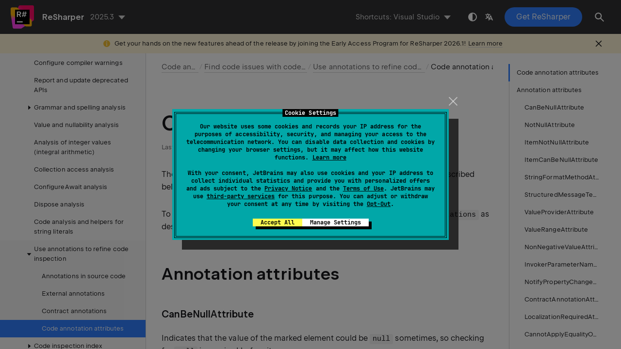

--- FILE ---
content_type: text/html
request_url: https://www.jetbrains.com/help/resharper/Reference__Code_Annotation_Attributes.html
body_size: 20887
content:
<!DOCTYPE html SYSTEM "about:legacy-compat">
<html lang="en-US" data-preset="contrast" data-primary-color="#307FFF"><head><link rel="canonical" href="https://www.jetbrains.com/help/resharper/Reference__Code_Annotation_Attributes.html" data-react-helmet="true"/><meta charset="UTF-8"></meta><meta name="built-on" content="2026-01-09T12:42:53.955299515"><meta name="build-number" content="846"><title>Code annotation attributes | ReSharper Documentation</title><script type="application/json" id="virtual-toc-data">[{"id":"bvf63x_5","level":0,"title":"Annotation attributes","anchor":"#bvf63x_5"},{"id":"CanBeNullAttribute","level":1,"title":"CanBeNullAttribute","anchor":"#CanBeNullAttribute"},{"id":"NotNullAttribute","level":1,"title":"NotNullAttribute","anchor":"#NotNullAttribute"},{"id":"ItemNotNullAttribute","level":1,"title":"ItemNotNullAttribute","anchor":"#ItemNotNullAttribute"},{"id":"ItemCanBeNullAttribute","level":1,"title":"ItemCanBeNullAttribute","anchor":"#ItemCanBeNullAttribute"},{"id":"StringFormatMethodAttribute","level":1,"title":"StringFormatMethodAttribute","anchor":"#StringFormatMethodAttribute"},{"id":"StructuredMessageTemplateAttribute","level":1,"title":"StructuredMessageTemplateAttribute","anchor":"#StructuredMessageTemplateAttribute"},{"id":"ValueProviderAttribute","level":1,"title":"ValueProviderAttribute","anchor":"#ValueProviderAttribute"},{"id":"ValueRangeAttribute","level":1,"title":"ValueRangeAttribute","anchor":"#ValueRangeAttribute"},{"id":"NonNegativeValueAttribute","level":1,"title":"NonNegativeValueAttribute","anchor":"#NonNegativeValueAttribute"},{"id":"InvokerParameterNameAttribute","level":1,"title":"InvokerParameterNameAttribute","anchor":"#InvokerParameterNameAttribute"},{"id":"NotifyPropertyChangedInvocatorAttribute","level":1,"title":"NotifyPropertyChangedInvocatorAttribute","anchor":"#NotifyPropertyChangedInvocatorAttribute"},{"id":"ContractAnnotationAttribute","level":1,"title":"ContractAnnotationAttribute","anchor":"#ContractAnnotationAttribute"},{"id":"LocalizationRequiredAttribute","level":1,"title":"LocalizationRequiredAttribute","anchor":"#LocalizationRequiredAttribute"},{"id":"CannotApplyEqualityOperatorAttribute","level":1,"title":"CannotApplyEqualityOperatorAttribute","anchor":"#CannotApplyEqualityOperatorAttribute"},{"id":"DefaultEqualityUsageAttribute","level":1,"title":"DefaultEqualityUsageAttribute","anchor":"#DefaultEqualityUsageAttribute"},{"id":"BaseTypeRequiredAttribute","level":1,"title":"BaseTypeRequiredAttribute","anchor":"#BaseTypeRequiredAttribute"},{"id":"UsedImplicitlyAttribute","level":1,"title":"UsedImplicitlyAttribute","anchor":"#UsedImplicitlyAttribute"},{"id":"MeansImplicitUseAttribute","level":1,"title":"MeansImplicitUseAttribute","anchor":"#MeansImplicitUseAttribute"},{"id":"PublicAPIAttribute","level":1,"title":"PublicAPIAttribute","anchor":"#PublicAPIAttribute"},{"id":"InstantHandleAttribute","level":1,"title":"InstantHandleAttribute","anchor":"#InstantHandleAttribute"},{"id":"PureAttribute","level":1,"title":"PureAttribute","anchor":"#PureAttribute"},{"id":"MustUseReturnValueAttribute","level":1,"title":"MustUseReturnValueAttribute","anchor":"#MustUseReturnValueAttribute"},{"id":"MustDisposeResourceAttribute","level":1,"title":"MustDisposeResourceAttribute","anchor":"#MustDisposeResourceAttribute"},{"id":"HandlesResourceDisposalAttribute","level":1,"title":"HandlesResourceDisposalAttribute","anchor":"#HandlesResourceDisposalAttribute"},{"id":"RequireStaticDelegateAttribute","level":1,"title":"RequireStaticDelegateAttribute","anchor":"#RequireStaticDelegateAttribute"},{"id":"ProvidesContextAttribute","level":1,"title":"ProvidesContextAttribute","anchor":"#ProvidesContextAttribute"},{"id":"PathReferenceAttribute","level":1,"title":"PathReferenceAttribute","anchor":"#PathReferenceAttribute"},{"id":"SourceTemplateAttribute","level":1,"title":"SourceTemplateAttribute","anchor":"#SourceTemplateAttribute"},{"id":"MacroAttribute","level":1,"title":"MacroAttribute","anchor":"#MacroAttribute"},{"id":"CollectionAccessAttribute","level":1,"title":"CollectionAccessAttribute","anchor":"#CollectionAccessAttribute"},{"id":"AssertionMethodAttribute","level":1,"title":"AssertionMethodAttribute","anchor":"#AssertionMethodAttribute"},{"id":"AssertionConditionAttribute","level":1,"title":"AssertionConditionAttribute","anchor":"#AssertionConditionAttribute"},{"id":"TerminatesProgramAttribute","level":1,"title":"TerminatesProgramAttribute","anchor":"#TerminatesProgramAttribute"},{"id":"LinqTunnelAttribute","level":1,"title":"LinqTunnelAttribute","anchor":"#LinqTunnelAttribute"},{"id":"NoEnumerationAttribute","level":1,"title":"NoEnumerationAttribute","anchor":"#NoEnumerationAttribute"},{"id":"RegexPatternAttribute","level":1,"title":"RegexPatternAttribute","anchor":"#RegexPatternAttribute"},{"id":"LanguageInjectionAttribute","level":1,"title":"LanguageInjectionAttribute","anchor":"#LanguageInjectionAttribute"},{"id":"NoReorderAttribute","level":1,"title":"NoReorderAttribute","anchor":"#NoReorderAttribute"},{"id":"CodeTemplateAttribute","level":1,"title":"CodeTemplateAttribute","anchor":"#CodeTemplateAttribute"},{"id":"IgnoreSpellingAndGrammarErrorsAttribute","level":1,"title":"IgnoreSpellingAndGrammarErrorsAttribute","anchor":"#IgnoreSpellingAndGrammarErrorsAttribute"},{"id":"AspMvcActionAttribute","level":1,"title":"AspMvcActionAttribute","anchor":"#AspMvcActionAttribute"},{"id":"AspMvcAreaAttribute","level":1,"title":"AspMvcAreaAttribute","anchor":"#AspMvcAreaAttribute"},{"id":"AspMvcControllerAttribute","level":1,"title":"AspMvcControllerAttribute","anchor":"#AspMvcControllerAttribute"},{"id":"AspMvcMasterAttribute","level":1,"title":"AspMvcMasterAttribute","anchor":"#AspMvcMasterAttribute"},{"id":"AspMvcModelTypeAttribute","level":1,"title":"AspMvcModelTypeAttribute","anchor":"#AspMvcModelTypeAttribute"},{"id":"AspMvcPartialViewAttribute","level":1,"title":"AspMvcPartialViewAttribute","anchor":"#AspMvcPartialViewAttribute"},{"id":"AspMvcSuppressViewErrorAttribute","level":1,"title":"AspMvcSuppressViewErrorAttribute","anchor":"#AspMvcSuppressViewErrorAttribute"},{"id":"AspMvcDisplayTemplateAttribute","level":1,"title":"AspMvcDisplayTemplateAttribute","anchor":"#AspMvcDisplayTemplateAttribute"},{"id":"AspMvcEditorTemplateAttribute","level":1,"title":"AspMvcEditorTemplateAttribute","anchor":"#AspMvcEditorTemplateAttribute"},{"id":"AspMvcTemplateAttribute","level":1,"title":"AspMvcTemplateAttribute","anchor":"#AspMvcTemplateAttribute"},{"id":"AspMvcViewAttribute","level":1,"title":"AspMvcViewAttribute","anchor":"#AspMvcViewAttribute"},{"id":"AspMvcViewComponentAttribute","level":1,"title":"AspMvcViewComponentAttribute","anchor":"#AspMvcViewComponentAttribute"},{"id":"AspMvcViewComponentViewAttribute","level":1,"title":"AspMvcViewComponentViewAttribute","anchor":"#AspMvcViewComponentViewAttribute"},{"id":"AspMvcActionSelectorAttribute","level":1,"title":"AspMvcActionSelectorAttribute","anchor":"#AspMvcActionSelectorAttribute"},{"id":"RouteTemplateAttribute","level":1,"title":"RouteTemplateAttribute","anchor":"#RouteTemplateAttribute"},{"id":"RouteParameterConstraintAttribute","level":1,"title":"RouteParameterConstraintAttribute","anchor":"#RouteParameterConstraintAttribute"},{"id":"UriStringAttribute","level":1,"title":"UriStringAttribute","anchor":"#UriStringAttribute"},{"id":"AspRouteConventionAttribute","level":1,"title":"AspRouteConventionAttribute","anchor":"#AspRouteConventionAttribute"},{"id":"AspDefaultRouteValuesAttribute","level":1,"title":"AspDefaultRouteValuesAttribute","anchor":"#AspDefaultRouteValuesAttribute"},{"id":"AspRouteValuesConstraintsAttribute","level":1,"title":"AspRouteValuesConstraintsAttribute","anchor":"#AspRouteValuesConstraintsAttribute"},{"id":"AspRouteOrderAttribute","level":1,"title":"AspRouteOrderAttribute","anchor":"#AspRouteOrderAttribute"},{"id":"AspRouteVerbsAttribute","level":1,"title":"AspRouteVerbsAttribute","anchor":"#AspRouteVerbsAttribute"},{"id":"AspAttributeRoutingAttribute","level":1,"title":"AspAttributeRoutingAttribute","anchor":"#AspAttributeRoutingAttribute"},{"id":"AspMinimalApiDeclarationAttribute","level":1,"title":"AspMinimalApiDeclarationAttribute","anchor":"#AspMinimalApiDeclarationAttribute"},{"id":"AspMinimalApiGroupAttribute","level":1,"title":"AspMinimalApiGroupAttribute","anchor":"#AspMinimalApiGroupAttribute"},{"id":"AspMinimalApiHandlerAttribute","level":1,"title":"AspMinimalApiHandlerAttribute","anchor":"#AspMinimalApiHandlerAttribute"},{"id":"AspMinimalApiImplicitEndpointDeclarationAttribute","level":1,"title":"AspMinimalApiImplicitEndpointDeclarationAttribute","anchor":"#AspMinimalApiImplicitEndpointDeclarationAttribute"},{"id":"RazorSectionAttribute","level":1,"title":"RazorSectionAttribute","anchor":"#RazorSectionAttribute"},{"id":"XamlItemsControlAttribute","level":1,"title":"XamlItemsControlAttribute","anchor":"#XamlItemsControlAttribute"},{"id":"XamlItemBindingOfItemsControlAttribute","level":1,"title":"XamlItemBindingOfItemsControlAttribute","anchor":"#XamlItemBindingOfItemsControlAttribute"},{"id":"XamlItemStyleOfItemsControlAttribute","level":1,"title":"XamlItemStyleOfItemsControlAttribute","anchor":"#XamlItemStyleOfItemsControlAttribute"},{"id":"XamlOneWayBindingModeByDefaultAttribute","level":1,"title":"XamlOneWayBindingModeByDefaultAttribute","anchor":"#XamlOneWayBindingModeByDefaultAttribute"},{"id":"XamlTwoWayBindingModeByDefaultAttribute","level":1,"title":"XamlTwoWayBindingModeByDefaultAttribute","anchor":"#XamlTwoWayBindingModeByDefaultAttribute"},{"id":"TestSubjectAttribute","level":1,"title":"TestSubjectAttribute","anchor":"#TestSubjectAttribute"},{"id":"MeansTestSubjectAttribute","level":1,"title":"MeansTestSubjectAttribute","anchor":"#MeansTestSubjectAttribute"},{"id":"bvf63x_6","level":0,"title":"Helper types","anchor":"#bvf63x_6"},{"id":"ImplicitUseKindFlags","level":1,"title":"ImplicitUseKindFlags","anchor":"#ImplicitUseKindFlags"},{"id":"ImplicitUseTargetFlags","level":1,"title":"ImplicitUseTargetFlags","anchor":"#ImplicitUseTargetFlags"},{"id":"SourceTemplateTargetExpression","level":1,"title":"SourceTemplateTargetExpression","anchor":"#SourceTemplateTargetExpression"},{"id":"CollectionAccessType","level":1,"title":"CollectionAccessType","anchor":"#CollectionAccessType"},{"id":"AssertionConditionType","level":1,"title":"AssertionConditionType","anchor":"#AssertionConditionType"},{"id":"InjectedLanguage","level":1,"title":"InjectedLanguage","anchor":"#InjectedLanguage"}]</script><script type="application/json" id="topic-shortcuts"></script><link href="https://resources.jetbrains.com/writerside/apidoc/6.25/app.css" rel="stylesheet"><link rel="manifest" href="https://www.jetbrains.com/site.webmanifest"><meta name="msapplication-TileColor" content="#000000"><link rel="apple-touch-icon" sizes="180x180" href="https://jetbrains.com/apple-touch-icon.png"><link rel="icon" type="image/png" sizes="32x32" href="https://jetbrains.com/favicon-32x32.png"><link rel="icon" type="image/png" sizes="16x16" href="https://jetbrains.com/favicon-16x16.png"><meta name="msapplication-TileImage" content="https://resources.jetbrains.com/storage/ui/favicons/mstile-144x144.png"><meta name="msapplication-square70x70logo" content="https://resources.jetbrains.com/storage/ui/favicons/mstile-70x70.png"><meta name="msapplication-square150x150logo" content="https://resources.jetbrains.com/storage/ui/favicons/mstile-150x150.png"><meta name="msapplication-wide310x150logo" content="https://resources.jetbrains.com/storage/ui/favicons/mstile-310x150.png"><meta name="msapplication-square310x310logo" content="https://resources.jetbrains.com/storage/ui/favicons/mstile-310x310.png"><meta name="image" content="https://resources.jetbrains.com/storage/products/resharper/img/meta/preview.png"><!-- Open Graph --><meta property="og:title" content="Code annotation attributes | ReSharper"><meta property="og:description" content=""><meta property="og:image" content="https://resources.jetbrains.com/storage/products/resharper/img/meta/preview.png"><meta property="og:site_name" content="ReSharper Help"><meta property="og:type" content="website"><meta property="og:locale" content="en_US"><meta property="og:url" content="https://www.jetbrains.com/help/resharper/Reference__Code_Annotation_Attributes.html"><!-- End Open Graph --><!-- Twitter Card --><meta name="twitter:card" content="summary_large_image"><meta name="twitter:site" content="@resharper"><meta name="twitter:title" content="Code annotation attributes | ReSharper"><meta name="twitter:description" content=""><meta name="twitter:creator" content="@resharper"><meta name="twitter:image:src" content="https://resources.jetbrains.com/storage/products/resharper/img/meta/preview.png"><!-- End Twitter Card --><!-- Schema.org WebPage --><script type="application/ld+json">{
    "@context": "http://schema.org",
    "@type": "WebPage",
    "@id": "https://www.jetbrains.com/help/resharper/Reference__Code_Annotation_Attributes.html#webpage",
    "url": "https://www.jetbrains.com/help/resharper/Reference__Code_Annotation_Attributes.html",
    "name": "Code annotation attributes | ReSharper",
    "description": "",
    "image": "https://resources.jetbrains.com/storage/products/resharper/img/meta/preview.png",
    "inLanguage":"en-US"
}</script><!-- End Schema.org --><!-- Schema.org WebSite --><script type="application/ld+json">{
    "@type": "WebSite",
    "@id": "https://www.jetbrains.com/help/resharper/#website",
    "url": "https://www.jetbrains.com/help/resharper/",
    "name": "ReSharper Help"
}</script><!-- End Schema.org --><script>
    (function (w, d, s, l, i) {
        w[l] = w[l] || [];
        w[l].push({ 'gtm.start': new Date().getTime(), event: 'gtm.js' });
        var f = d.getElementsByTagName(s)[0], j = d.createElement(s), dl = l != 'dataLayer' ? '&amp;l=' + l : '';
        j.async = true;
        j.src = '//www.googletagmanager.com/gtm.js?id=' + i + dl;
        f.parentNode.insertBefore(j, f);
    })(window, document, 'script', 'dataLayer', 'GTM-5P98');
</script>
<script src="https://resources.jetbrains.com/storage/help-app/v6/analytics.js"></script></head><body data-id="Reference__Code_Annotation_Attributes" data-main-title="Code annotation attributes" data-article-props="{&quot;seeAlso&quot;:[{&quot;title&quot;:&quot;Concepts&quot;,&quot;links&quot;:[{&quot;url&quot;:&quot;Code_Analysis__Index.html&quot;,&quot;text&quot;:&quot;Code analysis&quot;},{&quot;url&quot;:&quot;Code_Analysis__Code_Annotations.html&quot;,&quot;text&quot;:&quot;Use annotations to refine code inspection&quot;}]},{&quot;title&quot;:&quot;Procedures&quot;,&quot;links&quot;:[{&quot;url&quot;:&quot;Code_Analysis__Annotations_in_Source_Code.html&quot;,&quot;text&quot;:&quot;Annotations in source code&quot;},{&quot;url&quot;:&quot;Code_Analysis__String_Formatting_Methods.html&quot;,&quot;text&quot;:&quot;Code analysis and helpers for string literals&quot;},{&quot;url&quot;:&quot;Code_Analysis__Value_Analysis.html&quot;,&quot;text&quot;:&quot;Value and nullability analysis&quot;}]}],&quot;seeAlsoStyle&quot;:&quot;links&quot;}" data-template="article" data-breadcrumbs="Code_Analysis__Index.topic|Code analysis///Finding_Code_Issues.topic|Find code issues with code inspection///Code_Analysis__Code_Annotations.topic|Use annotations to refine code inspection"><div class="wrapper"><main class="panel _main"><header class="panel__header"><div class="container"><h3>ReSharper 2025.3 Help</h3><div class="panel-trigger"></div></div></header><section class="panel__content"><div class="container"><article class="article" data-shortcut-switcher="inactive"><h1 data-toc="Reference__Code_Annotation_Attributes" id="Reference__Code_Annotation_Attributes.topic">Code annotation attributes</h1><p id="bvf63x_3">The <code class="code" id="bvf63x_8">JetBrains.Annotations</code> framework provides a number of attributes described below.</p><p id="bvf63x_4">To use these attributes in your code, you need to reference <code class="code" id="bvf63x_9">JetBrains.Annotations</code> as described in the <a href="Code_Analysis__Annotations_in_Source_Code.html" id="bvf63x_10">Annotations in source code</a> section.</p><section class="chapter"><h2 id="bvf63x_5" data-toc="bvf63x_5">Annotation attributes</h2><section class="chapter"><h3 id="CanBeNullAttribute" data-toc="CanBeNullAttribute">CanBeNullAttribute</h3><p id="bvf63x_86">Indicates that the value of the marked element could be <code class="code" id="bvf63x_89">null</code> sometimes, so checking for <code class="code" id="bvf63x_90">null</code> is required before its usage.</p><section class="chapter"><h4 id="bvf63x_87" data-toc="bvf63x_87">Example</h4><div class="code-block" data-lang="csharp">
            [CanBeNull] object Test() =&gt; null;
            
            void UseTest() {
              var p = Test();
              var s = p.ToString(); // Warning: Possible 'System.NullReferenceException'
            }
            </div></section><p id="bvf63x_824">For more information, refer to <a href="Code_Analysis__Value_Analysis.html" id="bvf63x_882">Value and nullability analysis</a>.</p></section><section class="chapter"><h3 id="NotNullAttribute" data-toc="NotNullAttribute">NotNullAttribute</h3><p id="bvf63x_92">Indicates that the value of the marked element can never be <code class="code" id="bvf63x_95">null</code>.</p><section class="chapter"><h4 id="bvf63x_93" data-toc="bvf63x_93">Example</h4><div class="code-block" data-lang="csharp">
            [NotNull] object Foo() {
              return null; // Warning: Possible 'null' assignment
            }
            </div></section><p id="bvf63x_826">For more information, refer to <a href="Code_Analysis__Value_Analysis.html" id="bvf63x_883">Value and nullability analysis</a>.</p></section><section class="chapter"><h3 id="ItemNotNullAttribute" data-toc="ItemNotNullAttribute">ItemNotNullAttribute</h3><p id="bvf63x_97">Can be applied to symbols of types derived from <code class="code" id="bvf63x_100">IEnumerable</code> as well as to symbols of <code class="code" id="bvf63x_101">Task</code> and <code class="code" id="bvf63x_102">Lazy</code> classes to indicate that the value of a collection item, of the <code class="code" id="bvf63x_103">Task.Result</code> property, or of the <code class="code" id="bvf63x_104">Lazy.Value</code> property can never be null.</p><section class="chapter"><h4 id="bvf63x_98" data-toc="bvf63x_98">Example</h4><div class="code-block" data-lang="csharp">
            public void Foo([ItemNotNull]List&lt;string&gt; books)
            {
              foreach (var book in books) {
                if (book != null) // Warning: Expression is always true
                 Console.WriteLine(book.ToUpper());
              }
            }
            </div></section><p id="bvf63x_828">For more information, refer to <a href="Code_Analysis__Value_Analysis.html" id="bvf63x_884">Value and nullability analysis</a>.</p></section><section class="chapter"><h3 id="ItemCanBeNullAttribute" data-toc="ItemCanBeNullAttribute">ItemCanBeNullAttribute</h3><p id="bvf63x_106">Can be applied to symbols of types derived from <code class="code" id="bvf63x_109">IEnumerable</code> as well as to symbols of <code class="code" id="bvf63x_110">Task</code> and <code class="code" id="bvf63x_111">Lazy</code> classes to indicate that the value of a collection item, of the <code class="code" id="bvf63x_112">Task.Result</code> property, or of the <code class="code" id="bvf63x_113">Lazy.Value</code> property can be null.</p><section class="chapter"><h4 id="bvf63x_107" data-toc="bvf63x_107">Example</h4><div class="code-block" data-lang="csharp">
            public void Foo([ItemCanBeNull]List&lt;string&gt; books)
            {
              foreach (var book in books)
              {
                // Warning: Possible 'System.NullReferenceException'
                Console.WriteLine(book.ToUpper());
              }
            }
            </div></section><p id="bvf63x_830">For more information, refer to <a href="Code_Analysis__Value_Analysis.html" id="bvf63x_885">Value and nullability analysis</a>.</p></section><section class="chapter"><h3 id="StringFormatMethodAttribute" data-toc="StringFormatMethodAttribute">StringFormatMethodAttribute</h3><p id="bvf63x_115">Indicates that the marked method builds a string by the format pattern and (optional) arguments. The parameter that accepts the format string should be specified in the constructor. The format string should be in the <a href="http://msdn.microsoft.com/en-us/library/System.String.Format(System.IFormatProvider,System.String,System.Object[]).aspx" id="bvf63x_120" data-external="true" rel="noopener noreferrer" target="_blank">System.String.Format(System.IFormatProvider,System.String,System.Object[])</a>-like form.</p><section class="chapter"><h4 id="bvf63x_116" data-toc="bvf63x_116">Example</h4><div class="code-block" data-lang="csharp">
            [StringFormatMethod("message")]
            void ShowError(string message, params object[] args) { /* do something */ }
            
            void Foo() {
              ShowError("Failed: {0}"); // Warning: Non-existing argument in format string
            }
            </div></section><section class="chapter"><h4 id="bvf63x_117" data-toc="bvf63x_117">See Also</h4><p id="bvf63x_122"><a href="#StructuredMessageTemplateAttribute" id="bvf63x_123">StructuredMessageTemplateAttribute</a></p></section><section class="chapter"><h4 id="bvf63x_118" data-toc="bvf63x_118">Members</h4><ul class="list _bullet" id="bvf63x_124"><li class="list__item" id="bvf63x_125"><p><code class="code" id="bvf63x_126">#ctor(System.String)</code> Specifies which parameter of an annotated method should be treated as the format string.</p></li></ul></section><p id="bvf63x_832">For more information, refer to <a href="Code_Analysis__String_Formatting_Methods.html#custom" id="bvf63x_886">In custom string formatting methods</a>.</p></section><section class="chapter"><h3 id="StructuredMessageTemplateAttribute" data-toc="StructuredMessageTemplateAttribute">StructuredMessageTemplateAttribute</h3><p id="bvf63x_127">Indicates that the marked parameter is a message template where placeholders are to be replaced by the following arguments in the order in which they appear.</p><section class="chapter"><h4 id="bvf63x_128" data-toc="bvf63x_128">Example</h4><div class="code-block" data-lang="csharp">
            void LogInfo([StructuredMessageTemplate]string message, params object[] args) { /* do something */ }
            
            void Foo() {
              LogInfo("User created: {username}"); // Warning: Non-existing argument in format string
            }
            </div></section><section class="chapter"><h4 id="bvf63x_129" data-toc="bvf63x_129">See Also</h4><p id="bvf63x_132"><a href="#StringFormatMethodAttribute" id="bvf63x_133">StringFormatMethodAttribute</a></p></section><p id="bvf63x_834">For more information, refer to <a href="Code_Analysis__String_Formatting_Methods.html" id="bvf63x_887">Code analysis and helpers for string literals</a>.</p></section><section class="chapter"><h3 id="ValueProviderAttribute" data-toc="ValueProviderAttribute">ValueProviderAttribute</h3><p id="bvf63x_134">Use this annotation to specify a type that contains static or const fields with values for the annotated property/field/parameter. The specified type will be used to improve completion suggestions.</p><section class="chapter"><h4 id="bvf63x_135" data-toc="bvf63x_135">Example</h4><div class="code-block" data-lang="csharp">
             namespace TestNamespace
             {
               public class Constants
               {
                 public static int INT_CONST = 1;
                 public const string STRING_CONST = "1";
               }
            
               public class Class1
               {
                 [ValueProvider("TestNamespace.Constants")] public int myField;
                 public void Foo([ValueProvider("TestNamespace.Constants")] string str) { }
            
                 public void Test()
                 {
                   Foo(/*try completion here*/);//
                   myField = /*try completion here*/
                 }
               }
             }
             </div></section></section><section class="chapter"><h3 id="ValueRangeAttribute" data-toc="ValueRangeAttribute">ValueRangeAttribute</h3><p id="bvf63x_138">Indicates that the integral value falls into the specified interval. It is allowed to specify multiple non-intersecting intervals. Values of interval boundaries are included in the interval.</p><section class="chapter"><h4 id="bvf63x_139" data-toc="bvf63x_139">Example</h4><div class="code-block" data-lang="csharp">
            void Foo([ValueRange(0, 100)] int value) {
              if (value == -1) { // Warning: Expression is always 'false'
                ...
              }
            }
            </div></section></section><section class="chapter"><h3 id="NonNegativeValueAttribute" data-toc="NonNegativeValueAttribute">NonNegativeValueAttribute</h3><p id="bvf63x_142">Indicates that the integral value never falls below zero.</p><section class="chapter"><h4 id="bvf63x_143" data-toc="bvf63x_143">Example</h4><div class="code-block" data-lang="csharp">
            void Foo([NonNegativeValue] int value) {
              if (value == -1) { // Warning: Expression is always 'false'
                ...
              }
            }
            </div></section><p>For more information, refer to <a href="Code_Analysis__Integral_Values.html" id="bvf63x_836">Analysis of integer values (integral arithmetic)</a>. </p></section><section class="chapter"><h3 id="InvokerParameterNameAttribute" data-toc="InvokerParameterNameAttribute">InvokerParameterNameAttribute</h3><p id="bvf63x_146">Indicates that the function argument should be a string literal and match one of the parameters of the caller function. This annotation is used for parameters like <code class="code" id="bvf63x_149">string paramName</code> parameter of the <a href="http://msdn.microsoft.com/en-us/library/System.ArgumentNullException.aspx" id="bvf63x_150" data-external="true" rel="noopener noreferrer" target="_blank">System.ArgumentNullException</a> constructor.</p><section class="chapter"><h4 id="bvf63x_147" data-toc="bvf63x_147">Example</h4><div class="code-block" data-lang="csharp">
            void Foo(string param) {
              if (param == null)
                throw new ArgumentNullException("par"); // Warning: Cannot resolve symbol
            }
            </div></section></section><section class="chapter"><h3 id="NotifyPropertyChangedInvocatorAttribute" data-toc="NotifyPropertyChangedInvocatorAttribute">NotifyPropertyChangedInvocatorAttribute</h3><p id="bvf63x_152">Indicates that the method is contained in a type that implements the <code class="code" id="bvf63x_157">System.ComponentModel.INotifyPropertyChanged</code> interface and this method is used to notify that some property value changed.</p><p id="bvf63x_153">The method should be non-static and conform to one of the supported signatures:</p><ul class="list _bullet" id="bvf63x_154"><li class="list__item" id="bvf63x_158"><p><code class="code" id="bvf63x_163">NotifyChanged(string)</code></p></li><li class="list__item" id="bvf63x_159"><p><code class="code" id="bvf63x_164">NotifyChanged(params string[])</code></p></li><li class="list__item" id="bvf63x_160"><p><code class="code" id="bvf63x_165">NotifyChanged{T}(Expression{Func{T}})</code></p></li><li class="list__item" id="bvf63x_161"><p><code class="code" id="bvf63x_166">NotifyChanged{T,U}(Expression{Func{T,U}})</code></p></li><li class="list__item" id="bvf63x_162"><p><code class="code" id="bvf63x_167">SetProperty{T}(ref T, T, string)</code></p></li></ul><section class="chapter"><h4 id="bvf63x_155" data-toc="bvf63x_155">Example</h4><div class="code-block" data-lang="csharp">
             public class Foo : INotifyPropertyChanged {
               public event PropertyChangedEventHandler PropertyChanged;
             
               [NotifyPropertyChangedInvocator]
               protected virtual void NotifyChanged(string propertyName) { ... }
            
               string _name;
             
               public string Name {
                 get { return _name; }
                 set { _name = value; NotifyChanged("LastName"); /* Warning */ }
               }
             }
             </div><p> Examples of generated notifications: </p><ul class="list _bullet" id="bvf63x_169"><li class="list__item" id="bvf63x_170"><p><code class="code" id="bvf63x_174">NotifyChanged("Property")</code></p></li><li class="list__item" id="bvf63x_171"><p><code class="code" id="bvf63x_175">NotifyChanged(() =&gt; Property)</code></p></li><li class="list__item" id="bvf63x_172"><p><code class="code" id="bvf63x_176">NotifyChanged((VM x) =&gt; x.Property)</code></p></li><li class="list__item" id="bvf63x_173"><p><code class="code" id="bvf63x_177">SetProperty(ref myField, value, "Property")</code></p></li></ul></section><p id="bvf63x_838">For more information, refer to <a href="Coding_Assistance__INotifyPropertyChanged_Support.html" id="bvf63x_888">INotifyPropertyChanged support</a>.</p></section><section class="chapter"><h3 id="ContractAnnotationAttribute" data-toc="ContractAnnotationAttribute">ContractAnnotationAttribute</h3><p id="bvf63x_178">Describes dependence between the input and output of a method.</p><section class="chapter"><h4 id="bvf63x_179" data-toc="bvf63x_179">Syntax</h4><p>Function Definition Table syntax: </p><ul class="list _bullet" id="bvf63x_182"><li class="list__item" id="bvf63x_192"><p>FDT ::= FDTRow [;FDTRow]*</p></li><li class="list__item" id="bvf63x_193"><p>FDTRow ::= Input =&gt; Output | Output &lt;= Input</p></li><li class="list__item" id="bvf63x_194"><p>Input ::= ParameterName: Value [, Input]*</p></li><li class="list__item" id="bvf63x_195"><p>Output ::= [ParameterName: Value]* {halt|stop|void|nothing|Value}</p></li><li class="list__item" id="bvf63x_196"><p>Value ::= true | false | null | notnull | canbenull</p></li></ul><p> If the method has a single input parameter, its name could be omitted. <br> Using <code class="code" id="bvf63x_184">halt</code> (or <code class="code" id="bvf63x_185">void</code>/<code class="code" id="bvf63x_186">nothing</code>, which is the same) for the method output means that the method doesn't return normally (throws or terminates the process). <br> The <code class="code" id="bvf63x_188">canbenull</code> value is only applicable to output parameters. <br> You can use multiple <code class="code" id="bvf63x_190">[ContractAnnotation]</code> for each FDT row, or use a single attribute with rows separated by the semicolon. The order of rows doesn't matter, all rows are checked for applicability and applied per each program state tracked by the analysis engine. <br></p></section><section class="chapter"><h4 id="bvf63x_180" data-toc="bvf63x_180">Examples</h4><ul class="list _bullet" id="bvf63x_197"><li class="list__item" id="bvf63x_198"><div class="code-block" data-lang="csharp">
            [ContractAnnotation("=&gt; halt")]
            public void TerminationMethod()
            </div></li><li class="list__item" id="bvf63x_199"><div class="code-block" data-lang="csharp">
            [ContractAnnotation("null &lt;= param:null")] // reverse condition syntax
            public string GetName(string surname)
            </div></li><li class="list__item" id="bvf63x_200"><div class="code-block" data-lang="csharp">
            [ContractAnnotation("s:null =&gt; true")]
            public bool IsNullOrEmpty(string s) // string.IsNullOrEmpty()
            </div></li><li class="list__item" id="bvf63x_201"><div class="code-block" data-lang="csharp">
            // A method that returns null if the parameter is null,
            // and not null if the parameter is not null
            [ContractAnnotation("null =&gt; null; notnull =&gt; notnull")]
            public object Transform(object data)
            </div></li><li class="list__item" id="bvf63x_202"><div class="code-block" data-lang="csharp">
            [ContractAnnotation("=&gt; true, result: notnull; =&gt; false, result: null")]
            public bool TryParse(string s, out Person result)
            </div></li></ul></section><p id="bvf63x_840">For more information, refer to <a href="Contract_Annotations.html" id="bvf63x_889">Contract annotations</a>.</p></section><section class="chapter"><h3 id="LocalizationRequiredAttribute" data-toc="LocalizationRequiredAttribute">LocalizationRequiredAttribute</h3><p id="bvf63x_208">Indicates whether the marked element should be localized.</p><section class="chapter"><h4 id="bvf63x_209" data-toc="bvf63x_209">Example</h4><div class="code-block" data-lang="csharp">
            [LocalizationRequiredAttribute(true)]
            class Foo {
              string str = "my string"; // Warning: Localizable string
            }
            </div></section><p> For more information, refer to <a href="Localization_Inspection.html" id="bvf63x_843">Localization inspections and quick-fixes</a>. </p></section><section class="chapter"><h3 id="CannotApplyEqualityOperatorAttribute" data-toc="CannotApplyEqualityOperatorAttribute">CannotApplyEqualityOperatorAttribute</h3><p id="bvf63x_212">Indicates that the value of the marked type (or its derivatives) cannot be compared using <code class="code" id="bvf63x_215">==</code> or <code class="code" id="bvf63x_216">!=</code> operators, and <code class="code" id="bvf63x_217">Equals()</code> should be used instead. However, using <code class="code" id="bvf63x_218">==</code> or <code class="code" id="bvf63x_219">!=</code> for comparison with <code class="code" id="bvf63x_220">null</code> is always permitted.</p><section class="chapter"><h4 id="bvf63x_213" data-toc="bvf63x_213">Example</h4><div class="code-block" data-lang="csharp">
            [CannotApplyEqualityOperator]
            class NoEquality { }
            
            class UsesNoEquality {
              void Test() {
                var ca1 = new NoEquality();
                var ca2 = new NoEquality();
                if (ca1 != null) { // OK
                  bool condition = ca1 == ca2; // Warning
                }
              }
            }
            </div></section><p id="bvf63x_845">For more information, refer to <a href="CannotApplyEqualityOperatorToType.html" id="bvf63x_890">Code inspection: Values of types marked with 'CannotApplyEqualityOperatorAttribute' should be compared using 'Equals()'</a>.</p></section><section class="chapter"><h3 id="DefaultEqualityUsageAttribute" data-toc="DefaultEqualityUsageAttribute">DefaultEqualityUsageAttribute</h3><p id="bvf63x_222">Indicates that the method or type uses equality members of the annotated element.</p><p id="bvf63x_223">When applied to the method's generic parameter, indicates that the equality of the annotated type is used, unless a custom equality comparer is passed when calling this method. The attribute can also be applied directly to the method's parameter or return type to specify equality usage for it. When applied to the type's generic parameter, indicates that type equality usage can happen anywhere inside this type, so the instantiation of this type is treated as equality usage, unless a custom equality comparer is passed to the constructor.</p><section class="chapter"><h4 id="bvf63x_224" data-toc="bvf63x_224">Example</h4><div class="code-block" data-lang="csharp">
            struct StructWithDefaultEquality { }
            
            class MySet&lt;[DefaultEqualityUsage] T&gt; { }
            
            static class Extensions {
                public static MySet&lt;T&gt; ToMySet&lt;[DefaultEqualityUsage] T&gt;(this IEnumerable&lt;T&gt; items) =&gt; new();
            }
            
            class MyList&lt;T&gt; { public int IndexOf([DefaultEqualityUsage] T item) =&gt; 0; }
            
            class UsesDefaultEquality {
                void Test() {
                    var list = new MyList&lt;StructWithDefaultEquality&gt;();
                    list.IndexOf(new StructWithDefaultEquality()); // Warning: Default equality of struct 'StructWithDefaultEquality' is used
                    
                    var set = new MySet&lt;StructWithDefaultEquality&gt;(); // Warning: Default equality of struct 'StructWithDefaultEquality' is used
                    var set2 = new StructWithDefaultEquality[1].ToMySet(); // Warning: Default equality of struct 'StructWithDefaultEquality' is used
                }
            }
            </div></section><p id="bvf63x_847">For more information, refer to <a href="UsageOfDefaultStructEquality.html" id="bvf63x_891">Code inspection: Usage of default struct equality</a>.</p></section><section class="chapter"><h3 id="BaseTypeRequiredAttribute" data-toc="BaseTypeRequiredAttribute">BaseTypeRequiredAttribute</h3><p id="bvf63x_227">When applied to a target attribute, specifies a requirement for any type marked with the target attribute to implement or inherit the specific type or types.</p><section class="chapter"><h4 id="bvf63x_228" data-toc="bvf63x_228">Example</h4><div class="code-block" data-lang="csharp">
            [BaseTypeRequired(typeof(IComponent)] // Specify requirement
            class ComponentAttribute : Attribute { }
            
            [Component] // ComponentAttribute requires implementing IComponent interface
            class MyComponent : IComponent { }
            </div></section></section><section class="chapter"><h3 id="UsedImplicitlyAttribute" data-toc="UsedImplicitlyAttribute">UsedImplicitlyAttribute</h3><p id="bvf63x_231">Indicates that the marked symbol is used implicitly (via reflection, in an external library, and so on), so this symbol will be ignored by usage-checking inspections. <br> You can use <a href="#ImplicitUseKindFlags" id="bvf63x_235">ImplicitUseKindFlags</a> and <a href="#ImplicitUseTargetFlags" id="bvf63x_236">ImplicitUseTargetFlags</a> to configure how this attribute is applied.</p><section class="chapter"><h4 id="bvf63x_232" data-toc="bvf63x_232">Example</h4><div class="code-block" data-lang="csharp">
            [UsedImplicitly]
            public class TypeConverter {}
            
            public class SummaryData
            {
              [UsedImplicitly(ImplicitUseKindFlags.InstantiatedWithFixedConstructorSignature)]
              public SummaryData() {}
            }
            
            [UsedImplicitly(ImplicitUseTargetFlags.WithInheritors | ImplicitUseTargetFlags.Default)]
            public interface IService {}
            </div></section></section><section class="chapter"><h3 id="MeansImplicitUseAttribute" data-toc="MeansImplicitUseAttribute">MeansImplicitUseAttribute</h3><p id="bvf63x_238">Can be applied to attributes, type parameters, and parameters of a type assignable from <a href="http://msdn.microsoft.com/en-us/library/System.Type.aspx" id="bvf63x_240" data-external="true" rel="noopener noreferrer" target="_blank">System.Type</a>. When applied to an attribute, the decorated attribute behaves the same as <a href="#UsedImplicitlyAttribute" id="bvf63x_241">UsedImplicitlyAttribute</a>. When applied to a type parameter or to a parameter of type <a href="http://msdn.microsoft.com/en-us/library/System.Type.aspx" id="bvf63x_242" data-external="true" rel="noopener noreferrer" target="_blank">System.Type</a>, indicates that the corresponding type is used implicitly.</p></section><section class="chapter"><h3 id="PublicAPIAttribute" data-toc="PublicAPIAttribute">PublicAPIAttribute</h3><p id="bvf63x_243">This attribute is intended to mark publicly available APIs that should not be removed and therefore should never be reported as unused.</p></section><section class="chapter"><h3 id="InstantHandleAttribute" data-toc="InstantHandleAttribute">InstantHandleAttribute</h3><p id="bvf63x_245">Tells the code analysis engine if the parameter is completely handled when the invoked method is on stack. If the parameter is a delegate, indicates that the delegate can only be invoked during method execution (the delegate can be invoked zero or multiple times, but not stored to some field and invoked later, when the containing method is no longer on the execution stack). If the parameter is an enumerable, indicates that it is enumerated while the method is executed. If <span id="bvf63x_248">RequireAwait</span> is true, the attribute will only take effect if the method invocation is located under the <code class="code" id="bvf63x_249">await</code> expression.</p><section class="chapter"><h4 id="bvf63x_246" data-toc="bvf63x_246">Members</h4><ul class="list _bullet" id="bvf63x_250"><li class="list__item" id="bvf63x_251"><p><code class="code" id="bvf63x_252">RequireAwait</code></p><p id="bvf63x_253">Requires the method invocation to be used under the <code class="code" id="bvf63x_254">await</code> expression for this attribute to take effect. Can be used for delegate/enumerable parameters of <code class="code" id="bvf63x_255">async</code> methods.</p></li></ul></section></section><section class="chapter"><h3 id="PureAttribute" data-toc="PureAttribute">PureAttribute</h3><p id="bvf63x_256">Indicates that the method does not make any observable state changes. The same as <a href="http://msdn.microsoft.com/en-us/library/System.Diagnostics.Contracts.PureAttribute.aspx" id="bvf63x_259" data-external="true" rel="noopener noreferrer" target="_blank">System.Diagnostics.Contracts.PureAttribute</a>.</p><section class="chapter"><h4 id="bvf63x_257" data-toc="bvf63x_257">Example</h4><div class="code-block" data-lang="csharp">
            [Pure] int Multiply(int x, int y) =&gt; x * y;
            
            void M() {
              Multiply(123, 42); // Warning: Return value of pure method is not used
            }
            </div></section></section><section class="chapter"><h3 id="MustUseReturnValueAttribute" data-toc="MustUseReturnValueAttribute">MustUseReturnValueAttribute</h3><p id="bvf63x_261">Indicates that the return value of the method invocation must be used.</p><p id="bvf63x_262">Methods decorated with this attribute (in contrast to pure methods) might change state, but make no sense without using their return value. <br> Similarly to <a href="#PureAttribute" id="bvf63x_267">PureAttribute</a>, this attribute will help detect usages of the method when the return value is not used. Optionally, you can specify a message to use when showing warnings, e.g.</p><div class="code-block" data-lang="csharp">[MustUseReturnValue("Use the return value to...")]</div><p id="bvf63x_264">.</p></section><section class="chapter"><h3 id="MustDisposeResourceAttribute" data-toc="MustDisposeResourceAttribute">MustDisposeResourceAttribute</h3><p id="bvf63x_268">Indicates that the resource disposal must be handled at the use site, meaning that the resource ownership is transferred to the caller. This annotation can be used to annotate disposable types or their constructors individually to enable the IDE code analysis for resource disposal in every context where the new instance of this type is created. Factory methods and <code class="code" id="bvf63x_272">out</code> parameters can also be annotated to indicate that the return value of the disposable type needs handling.</p><p id="bvf63x_269">Annotation of input parameters with this attribute is meaningless. <br> Constructors inherit this attribute from their type if it is annotated, but not from the base constructors they delegate to (if any). <br> Resource disposal is expected via <code class="code" id="bvf63x_275">using (resource)</code> statement, <code class="code" id="bvf63x_276">using var</code> declaration, explicit <code class="code" id="bvf63x_277">Dispose()</code> call, or passing the resource as an argument to a parameter annotated with the <a href="#HandlesResourceDisposalAttribute" id="bvf63x_278">HandlesResourceDisposalAttribute</a> attribute.</p><section class="chapter"><h4 id="bvf63x_270" data-toc="bvf63x_270">Members</h4><ul class="list _bullet" id="bvf63x_279"><li class="list__item" id="bvf63x_280"><p><code class="code" id="bvf63x_281">Value</code></p><p id="bvf63x_282">When set to <code class="code" id="bvf63x_283">false</code>, disposing of the resource is not obligatory. The main use-case for explicit <code class="code" id="bvf63x_284">[MustDisposeResource(false)]</code> annotation is to loosen the annotation for inheritors.</p></li></ul></section><p id="bvf63x_849">This annotation triggers the <a href="Dispose_Analysis.html" id="bvf63x_892">dispose analysis</a> and the corresponding <a href="Inline_Parameter_Name_Hints.html#code-analysis-hints" id="bvf63x_893">Inlay Hints</a>.</p></section><section class="chapter"><h3 id="HandlesResourceDisposalAttribute" data-toc="HandlesResourceDisposalAttribute">HandlesResourceDisposalAttribute</h3><p id="bvf63x_285">Indicates that method or class instance acquires resource ownership and will dispose it after use.</p><p id="bvf63x_286">Annotation of <code class="code" id="bvf63x_288">out</code> parameters with this attribute is meaningless. <br> When an instance method is annotated with this attribute, it means that it is handling the resource disposal of the corresponding resource instance. <br> When a field or a property is annotated with this attribute, it means that this type owns the resource and will handle the resource disposal properly (e.g. in own <code class="code" id="bvf63x_291">IDisposable</code> implementation).</p></section><section class="chapter"><h3 id="RequireStaticDelegateAttribute" data-toc="RequireStaticDelegateAttribute">RequireStaticDelegateAttribute</h3><p id="bvf63x_292">This annotation allows enforcing allocation-less usage patterns of delegates for performance-critical APIs. When this annotation is applied to the parameter of a delegate type, the IDE checks the input argument of this parameter: * When a lambda expression or anonymous method is passed as an argument, the IDE verifies that the passed closure has no captures of the containing local variables and the compiler is able to cache the delegate instance to avoid heap allocations. Otherwise, a warning is produced. * The IDE warns when the method name or local function name is passed as an argument because this always results in heap allocation of the delegate instance.</p><p id="bvf63x_293">In C# 9.0+ code, the IDE will also suggest annotating the anonymous functions with the <code class="code" id="bvf63x_295">static</code> modifier to make use of the similar analysis provided by the language/compiler.</p><p> For more information, refer to <a href="LambdaShouldNotCaptureContext.html" id="bvf63x_852">Code inspection: Lambda expression/anonymous method must not have captures of the containing context</a>. </p></section><section class="chapter"><h3 id="ProvidesContextAttribute" data-toc="ProvidesContextAttribute">ProvidesContextAttribute</h3><p id="bvf63x_296">Indicates the type member or parameter of some type that should be used instead of all other ways to get the value of that type. This annotation is useful when you have some 'context' value evaluated and stored somewhere, meaning that all other ways to get this value must be consolidated with the existing one.</p><section class="chapter"><h4 id="bvf63x_297" data-toc="bvf63x_297">Example</h4><div class="code-block" data-lang="csharp">
            class Foo {
              [ProvidesContext] IBarService _barService = ...;
            
              void ProcessNode(INode node) {
                DoSomething(node, node.GetGlobalServices().Bar);
                //              ^ Warning: use value of '_barService' field
              }
            }
            </div></section></section><section class="chapter"><h3 id="PathReferenceAttribute" data-toc="PathReferenceAttribute">PathReferenceAttribute</h3><p id="bvf63x_300">Indicates that a parameter is a path to a file or a folder within a web project. Path can be relative or absolute, starting from web root (~).</p></section><section class="chapter"><h3 id="SourceTemplateAttribute" data-toc="SourceTemplateAttribute">SourceTemplateAttribute</h3><p id="bvf63x_302">An extension method marked with this attribute is processed by code completion as a 'Source Template'. When the extension method is completed over some expression, its source code is automatically expanded like a template at the call site.</p><p id="bvf63x_303">Template method bodies can contain valid source code and/or special comments starting with '$'. Text inside these comments is added as source code when the template is applied. Template parameters can be used either as additional method parameters or as identifiers wrapped in two '$' signs. Use the <a href="#MacroAttribute" id="bvf63x_307">MacroAttribute</a> attribute to specify macros for parameters. The expression to be used in the expansion can be adjusted by the <span id="bvf63x_308">Target</span> parameter.</p><section class="chapter"><h4 id="bvf63x_304" data-toc="bvf63x_304">Example</h4><p>In this example, the <code class="code" id="bvf63x_309">forEach</code> method is a source template available over all values of enumerable types, producing an ordinary C# <code class="code" id="bvf63x_310">foreach</code> statement and placing the caret inside the block: </p><div class="code-block" data-lang="csharp">
            [SourceTemplate]
            public static void forEach&lt;T&gt;(this IEnumerable&lt;T&gt; xs) {
              foreach (var x in xs) {
                 //$ $END$
              }
            }
            </div></section><section class="chapter"><h4 id="bvf63x_305" data-toc="bvf63x_305">Members</h4><ul class="list _bullet" id="bvf63x_312"><li class="list__item" id="bvf63x_313"><p><code class="code" id="bvf63x_314">Target</code></p><p id="bvf63x_315">Allows specifying the expression to capture for template execution if more than one expression is available at the expansion point. If not specified, <span id="bvf63x_316">Inner</span> is assumed.</p></li></ul></section><p id="bvf63x_854">For more information, refer to <a href="Source_Templates.html" id="bvf63x_894">Source templates</a>.</p></section><section class="chapter"><h3 id="MacroAttribute" data-toc="MacroAttribute">MacroAttribute</h3><p id="bvf63x_317">Allows specifying a macro for a parameter of a <a href="#SourceTemplateAttribute" id="bvf63x_322">SourceTemplateAttribute</a>.</p><p id="bvf63x_318">You can apply the attribute to the whole method or to any of its additional parameters. The macro expression is defined in the <span id="bvf63x_323">Expression</span> property. When applied to a method, the target template parameter is defined in the <span id="bvf63x_324">Target</span> property. To apply the macro silently for the parameter, set the <span id="bvf63x_325">Editable</span> property value to -1.</p><section class="chapter"><h4 id="bvf63x_319" data-toc="bvf63x_319">Example</h4><p>Applying the attribute to a source template method: </p><div class="code-block" data-lang="csharp">
            [SourceTemplate, Macro(Target = "item", Expression = "suggestVariableName()")]
            public static void forEach&lt;T&gt;(this IEnumerable&lt;T&gt; collection) {
              foreach (var item in collection) {
                //$ $END$
              }
            }
            </div><p> Applying the attribute to a template method parameter: </p><div class="code-block" data-lang="csharp">
            [SourceTemplate]
            public static void something(this Entity x, [Macro(Expression = "guid()", Editable = -1)] string newguid) {
              /*$ var $x$Id = "$newguid$" + x.ToString();
              x.DoSomething($x$Id); */
            }
            </div></section><section class="chapter"><h4 id="bvf63x_320" data-toc="bvf63x_320">Members</h4><ul class="list _bullet" id="bvf63x_328"><li class="list__item" id="bvf63x_329"><p><code class="code" id="bvf63x_332">Expression</code></p><p id="bvf63x_333">Allows specifying a macro that will be executed for a <a href="#SourceTemplateAttribute" id="bvf63x_334">SourceTemplateAttribute</a> parameter when the template is expanded.</p></li><li class="list__item" id="bvf63x_330"><p><code class="code" id="bvf63x_335">Editable</code></p><p id="bvf63x_336">Allows specifying the occurrence of the target parameter that becomes editable when the template is deployed.</p><p id="bvf63x_337">If the target parameter is used several times in the template, only one occurrence becomes editable; other occurrences are changed synchronously. To specify the zero-based index of the editable occurrence, use values &gt;= 0. To make the parameter non-editable when the template is expanded, use -1.</p></li><li class="list__item" id="bvf63x_331"><p><code class="code" id="bvf63x_338">Target</code></p><p id="bvf63x_339">Identifies the target parameter of a <a href="#SourceTemplateAttribute" id="bvf63x_340">SourceTemplateAttribute</a> if the <a href="#MacroAttribute" id="bvf63x_341">MacroAttribute</a> is applied to a template method.</p></li></ul></section><p id="bvf63x_858">For more information, refer to <a href="Source_Templates.html" id="bvf63x_895">Source templates</a>.</p></section><section class="chapter"><h3 id="CollectionAccessAttribute" data-toc="CollectionAccessAttribute">CollectionAccessAttribute</h3><p id="bvf63x_342">Indicates how a method, constructor invocation, or property access over a collection type affects the contents of the collection. When applied to a return value of a method, indicates whether the returned collection is created exclusively for the caller (<code class="code" id="bvf63x_346">CollectionAccessType.UpdatedContent</code>) or can be read/updated from outside (<code class="code" id="bvf63x_347">CollectionAccessType.Read</code>/<code class="code" id="bvf63x_348">CollectionAccessType.UpdatedContent</code>). Use <a href="#CollectionAccessType" id="bvf63x_349">CollectionAccessType</a> to specify the access type.</p><p id="bvf63x_343">Using this attribute only makes sense if all collection methods are marked with this attribute.</p><section class="chapter"><h4 id="bvf63x_344" data-toc="bvf63x_344">Example</h4><div class="code-block" data-lang="csharp">
            public class MyStringCollection : List&lt;string&gt;
            {
              [CollectionAccess(CollectionAccessType.Read)]
              public string GetFirstString()
              {
                return this.ElementAt(0);
              }
            }
            class Test
            {
              public void Foo()
              {
                // Warning: Contents of the collection is never updated
                var col = new MyStringCollection();
                string x = col.GetFirstString();
              }
            }
            </div></section><p id="bvf63x_860">For more information, refer to <a href="Collection_Access_Analysis.html" id="bvf63x_896">Collection access analysis</a>.</p></section><section class="chapter"><h3 id="AssertionMethodAttribute" data-toc="AssertionMethodAttribute">AssertionMethodAttribute</h3><p id="bvf63x_351">Indicates that the marked method is an assertion method, i.e. it halts the control flow if one of the conditions is satisfied. To set the condition, mark one of the parameters with <a href="#AssertionConditionAttribute" id="bvf63x_353">AssertionConditionAttribute</a> attribute.</p></section><section class="chapter"><h3 id="AssertionConditionAttribute" data-toc="AssertionConditionAttribute">AssertionConditionAttribute</h3><p id="bvf63x_354">Indicates the condition parameter of the assertion method. The method itself should be marked by the <a href="#AssertionMethodAttribute" id="bvf63x_356">AssertionMethodAttribute</a> attribute. The mandatory argument of the attribute is the assertion type.</p></section><section class="chapter"><h3 id="TerminatesProgramAttribute" data-toc="TerminatesProgramAttribute">TerminatesProgramAttribute</h3><p id="bvf63x_357">Indicates that the marked method unconditionally terminates control flow execution. For example, it could unconditionally throw an exception.</p></section><section class="chapter"><h3 id="LinqTunnelAttribute" data-toc="LinqTunnelAttribute">LinqTunnelAttribute</h3><p id="bvf63x_359">Indicates that the method is a pure LINQ method with postponed enumeration (like <code class="code" id="bvf63x_361">Enumerable.Select</code> or <code class="code" id="bvf63x_362">Enumerable.Where</code>). This annotation allows inference of the <code class="code" id="bvf63x_363">[InstantHandle]</code> annotation for parameters of delegate type by analyzing LINQ method chains.</p></section><section class="chapter"><h3 id="NoEnumerationAttribute" data-toc="NoEnumerationAttribute">NoEnumerationAttribute</h3><p id="bvf63x_364">Indicates that an <code class="code" id="bvf63x_367">IEnumerable</code> passed as a parameter is not enumerated. Use this annotation to suppress the 'Possible multiple enumeration of IEnumerable' inspection.</p><section class="chapter"><h4 id="bvf63x_365" data-toc="bvf63x_365">Example</h4><div class="code-block" data-lang="csharp">
             static void ThrowIfNull&lt;T&gt;([NoEnumeration] T v, string n) where T : class
             {
               // custom check for null but no enumeration
             }
            
             void Foo(IEnumerable&lt;string&gt; values)
             {
               ThrowIfNull(values, nameof(values));
               var x = values.ToList(); // No warnings about multiple enumeration
             }
             </div></section></section><section class="chapter"><h3 id="RegexPatternAttribute" data-toc="RegexPatternAttribute">RegexPatternAttribute</h3><p id="bvf63x_369">Indicates that the marked parameter, field, or property is a regular expression pattern.</p><p id="bvf63x_862">For more information, refer to <a href="Regular_Expressions_Assistance.html" id="bvf63x_897">Regular expressions assistance</a>.</p></section><section class="chapter"><h3 id="LanguageInjectionAttribute" data-toc="LanguageInjectionAttribute">LanguageInjectionAttribute</h3><p id="bvf63x_371">Indicates that the marked parameter, field, or property accepts string literals containing code fragments in a specified language.</p><section class="chapter"><h4 id="bvf63x_372" data-toc="bvf63x_372">Example</h4><div class="code-block" data-lang="csharp">
            void Foo([LanguageInjection(InjectedLanguage.CSS, Prefix = "body{", Suffix = "}")] string cssProps)
            {
              // cssProps should only contain a list of CSS properties
            }
            </div></section><section class="chapter"><h4 id="bvf63x_373" data-toc="bvf63x_373">Example</h4><div class="code-block" data-lang="csharp">
            void Bar([LanguageInjection("json")] string json)
            {
            }
            </div></section><section class="chapter"><h4 id="bvf63x_374" data-toc="bvf63x_374">Members</h4><ul class="list _bullet" id="bvf63x_378"><li class="list__item" id="bvf63x_379"><p><code class="code" id="bvf63x_383">InjectedLanguage</code></p><p id="bvf63x_384">Specifies a language of the injected code fragment.</p></li><li class="list__item" id="bvf63x_380"><p><code class="code" id="bvf63x_385">InjectedLanguageName</code></p><p id="bvf63x_386">Specifies a language name of the injected code fragment.</p></li><li class="list__item" id="bvf63x_381"><p><code class="code" id="bvf63x_387">Prefix</code></p><p id="bvf63x_388">Specifies a string that 'precedes' the injected string literal.</p></li><li class="list__item" id="bvf63x_382"><p><code class="code" id="bvf63x_389">Suffix</code></p><p id="bvf63x_390">Specifies a string that 'follows' the injected string literal.</p></li></ul></section><p> For more information, refer to <a href="Language_Injections.html#use-languageinjectionattribute" id="bvf63x_865">Use [LanguageInjectionAttribute]</a>. </p></section><section class="chapter"><h3 id="NoReorderAttribute" data-toc="NoReorderAttribute">NoReorderAttribute</h3><p id="bvf63x_391">Prevents the Member Reordering feature in the IDE from tossing members of the marked class.</p><p id="bvf63x_392">The attribute must be mentioned in your member reordering patterns.</p><p> For more information, refer to <a href="File_and_Type_Layout.html" id="bvf63x_868">Rearrange members with file and type layout patterns</a>. </p></section><section class="chapter"><h3 id="CodeTemplateAttribute" data-toc="CodeTemplateAttribute">CodeTemplateAttribute</h3><p id="bvf63x_394">Defines a code search pattern using the Structural Search and Replace syntax. It allows you to find and, if necessary, replace blocks of code that match a specific pattern.</p><p id="bvf63x_395">Search and replace patterns consist of a textual part and placeholders. Textural part must contain only identifiers allowed in the target language and will be matched exactly (whitespaces, tabulation characters, and line breaks are ignored). Placeholders allow matching variable parts of the target code blocks. <br> A placeholder has the following format: <code class="code" id="bvf63x_426">$placeholder_name$</code> - where <code class="code" id="bvf63x_427">placeholder_name</code> is an arbitrary identifier. Predefined placeholders:</p><ul class="list _bullet" id="bvf63x_396"><li class="list__item" id="bvf63x_428"><p><code class="code" id="bvf63x_445">$this$</code> - expression of containing type</p></li><li class="list__item" id="bvf63x_429"><p><code class="code" id="bvf63x_446">$thisType$</code> - containing type</p></li><li class="list__item" id="bvf63x_430"><p><code class="code" id="bvf63x_447">$member$</code> - current member placeholder</p></li><li class="list__item" id="bvf63x_431"><p><code class="code" id="bvf63x_448">$qualifier$</code> - this placeholder is available in the replace pattern and can be used to insert a qualifier expression matched by the <code class="code" id="bvf63x_449">$member$</code> placeholder. (Note that if <code class="code" id="bvf63x_450">$qualifier$</code> placeholder is used, then <code class="code" id="bvf63x_451">$member$</code> placeholder will match only qualified references)</p></li><li class="list__item" id="bvf63x_432"><p><code class="code" id="bvf63x_452">$expression$</code> - expression of any type</p></li><li class="list__item" id="bvf63x_433"><p><code class="code" id="bvf63x_453">$identifier$</code> - identifier placeholder</p></li><li class="list__item" id="bvf63x_434"><p><code class="code" id="bvf63x_454">$args$</code> - any number of arguments</p></li><li class="list__item" id="bvf63x_435"><p><code class="code" id="bvf63x_455">$arg$</code> - single argument</p></li><li class="list__item" id="bvf63x_436"><p><code class="code" id="bvf63x_456">$arg1$ ... $arg10$</code> - single argument</p></li><li class="list__item" id="bvf63x_437"><p><code class="code" id="bvf63x_457">$stmts$</code> - any number of statements</p></li><li class="list__item" id="bvf63x_438"><p><code class="code" id="bvf63x_458">$stmt$</code> - single statement</p></li><li class="list__item" id="bvf63x_439"><p><code class="code" id="bvf63x_459">$stmt1$ ... $stmt10$</code> - single statement</p></li><li class="list__item" id="bvf63x_440"><p><code class="code" id="bvf63x_460">$name{Expression, 'Namespace.FooType'}$</code> - expression with the <code class="code" id="bvf63x_461">Namespace.FooType</code> type</p></li><li class="list__item" id="bvf63x_441"><p><code class="code" id="bvf63x_462">$expression{'Namespace.FooType'}$</code> - expression with the <code class="code" id="bvf63x_463">Namespace.FooType</code> type</p></li><li class="list__item" id="bvf63x_442"><p><code class="code" id="bvf63x_464">$name{Type, 'Namespace.FooType'}$</code> - <code class="code" id="bvf63x_465">Namespace.FooType</code> type</p></li><li class="list__item" id="bvf63x_443"><p><code class="code" id="bvf63x_466">$type{'Namespace.FooType'}$</code> - <code class="code" id="bvf63x_467">Namespace.FooType</code> type</p></li><li class="list__item" id="bvf63x_444"><p><code class="code" id="bvf63x_468">$statement{1,2}$</code> - 1 or 2 statements</p></li></ul><p id="bvf63x_397">You can also define your own placeholders of the supported types and specify arguments for each placeholder type. This can be done using the following format: <code class="code" id="bvf63x_469">$name{type, arguments}$</code>. Where <code class="code" id="bvf63x_470">name</code> - is the name of your placeholder, <code class="code" id="bvf63x_471">type</code> - is the type of your placeholder (one of the following: Expression, Type, Identifier, Statement, Argument, Member), <code class="code" id="bvf63x_472">arguments</code> - a list of arguments for your placeholder. Each placeholder type supports its own arguments. Check the examples below for more details. The placeholder type may be omitted and determined from the placeholder name, if the name has one of the following prefixes:</p><ul class="list _bullet" id="bvf63x_398"><li class="list__item" id="bvf63x_473"><p>expr, expression - expression placeholder, e.g. <code class="code" id="bvf63x_479">$exprPlaceholder{}$</code>, <code class="code" id="bvf63x_480">$expressionFoo{}$</code></p></li><li class="list__item" id="bvf63x_474"><p>arg, argument - argument placeholder, e.g. <code class="code" id="bvf63x_481">$argPlaceholder{}$</code>, <code class="code" id="bvf63x_482">$argumentFoo{}$</code></p></li><li class="list__item" id="bvf63x_475"><p>ident, identifier - identifier placeholder, e.g. <code class="code" id="bvf63x_483">$identPlaceholder{}$</code>, <code class="code" id="bvf63x_484">$identifierFoo{}$</code></p></li><li class="list__item" id="bvf63x_476"><p>stmt, statement - statement placeholder, e.g. <code class="code" id="bvf63x_485">$stmtPlaceholder{}$</code>, <code class="code" id="bvf63x_486">$statementFoo{}$</code></p></li><li class="list__item" id="bvf63x_477"><p>type - type placeholder, e.g. <code class="code" id="bvf63x_487">$typePlaceholder{}$</code>, <code class="code" id="bvf63x_488">$typeFoo{}$</code></p></li><li class="list__item" id="bvf63x_478"><p>member - member placeholder, e.g. <code class="code" id="bvf63x_489">$memberPlaceholder{}$</code>, <code class="code" id="bvf63x_490">$memberFoo{}$</code></p></li></ul><p id="bvf63x_399">Expression placeholder arguments:</p><ul class="list _bullet" id="bvf63x_400"><li class="list__item" id="bvf63x_491"><p>expressionType - string value in single quotes, specifies full type name to match (empty string by default)</p></li><li class="list__item" id="bvf63x_492"><p>exactType - boolean value, specifies if expression should have exact type match (false by default)</p></li></ul><p id="bvf63x_401">Examples:</p><ul class="list _bullet" id="bvf63x_402"><li class="list__item" id="bvf63x_493"><p><code class="code" id="bvf63x_497">$myExpr{Expression, 'Namespace.FooType', true}$</code> - defines an expression placeholder matching expressions of the <code class="code" id="bvf63x_498">Namespace.FooType</code> type with exact matching.</p></li><li class="list__item" id="bvf63x_494"><p><code class="code" id="bvf63x_499">$myExpr{Expression, 'Namespace.FooType'}$</code> - defines an expression placeholder matching expressions of the <code class="code" id="bvf63x_500">Namespace.FooType</code> type or expressions that can be implicitly converted to <code class="code" id="bvf63x_501">Namespace.FooType</code>.</p></li><li class="list__item" id="bvf63x_495"><p><code class="code" id="bvf63x_502">$myExpr{Expression}$</code> - defines an expression placeholder matching expressions of any type.</p></li><li class="list__item" id="bvf63x_496"><p><code class="code" id="bvf63x_503">$exprFoo{'Namespace.FooType', true}$</code> - defines an expression placeholder matching expressions of the <code class="code" id="bvf63x_504">Namespace.FooType</code> type with exact matching.</p></li></ul><p id="bvf63x_403">Type placeholder arguments:</p><ul class="list _bullet" id="bvf63x_404"><li class="list__item" id="bvf63x_505"><p>type - string value in single quotes, specifies the full type name to match (empty string by default)</p></li><li class="list__item" id="bvf63x_506"><p>exactType - boolean value, specifies whether the expression should have the exact type match (false by default)</p></li></ul><p id="bvf63x_405">Examples:</p><ul class="list _bullet" id="bvf63x_406"><li class="list__item" id="bvf63x_507"><p><code class="code" id="bvf63x_511">$myType{Type, 'Namespace.FooType', true}$</code> - defines a type placeholder matching <code class="code" id="bvf63x_512">Namespace.FooType</code> types with exact matching.</p></li><li class="list__item" id="bvf63x_508"><p><code class="code" id="bvf63x_513">$myType{Type, 'Namespace.FooType'}$</code> - defines a type placeholder matching <code class="code" id="bvf63x_514">Namespace.FooType</code> types or types that can be implicitly converted to <code class="code" id="bvf63x_515">Namespace.FooType</code>.</p></li><li class="list__item" id="bvf63x_509"><p><code class="code" id="bvf63x_516">$myType{Type}$</code> - defines a type placeholder matching any type.</p></li><li class="list__item" id="bvf63x_510"><p><code class="code" id="bvf63x_517">$typeFoo{'Namespace.FooType', true}$</code> - defines a type placeholder matching <code class="code" id="bvf63x_518">Namespace.FooType</code> types with exact matching.</p></li></ul><p id="bvf63x_407">Identifier placeholder arguments:</p><ul class="list _bullet" id="bvf63x_408"><li class="list__item" id="bvf63x_519"><p>nameRegex - string value in single quotes, specifies regex to use for matching (empty string by default)</p></li><li class="list__item" id="bvf63x_520"><p>nameRegexCaseSensitive - boolean value, specifies if name regex is case-sensitive (true by default)</p></li><li class="list__item" id="bvf63x_521"><p>type - string value in single quotes, specifies full type name to match (empty string by default)</p></li><li class="list__item" id="bvf63x_522"><p>exactType - boolean value, specifies if expression should have exact type match (false by default)</p></li></ul><p id="bvf63x_409">Examples:</p><ul class="list _bullet" id="bvf63x_410"><li class="list__item" id="bvf63x_523"><p><code class="code" id="bvf63x_526">$myIdentifier{Identifier, 'my.*', false, 'Namespace.FooType', true}$</code> - defines an identifier placeholder matching identifiers (ignoring case) starting with <code class="code" id="bvf63x_527">my</code> prefix with <code class="code" id="bvf63x_528">Namespace.FooType</code> type.</p></li><li class="list__item" id="bvf63x_524"><p><code class="code" id="bvf63x_529">$myIdentifier{Identifier, 'my.*', true, 'Namespace.FooType', true}$</code> - defines an identifier placeholder matching identifiers (case sensitively) starting with <code class="code" id="bvf63x_530">my</code> prefix with <code class="code" id="bvf63x_531">Namespace.FooType</code> type.</p></li><li class="list__item" id="bvf63x_525"><p><code class="code" id="bvf63x_532">$identFoo{'my.*'}$</code> - defines an identifier placeholder matching identifiers (case sensitively) starting with <code class="code" id="bvf63x_533">my</code> prefix.</p></li></ul><p id="bvf63x_411">Statement placeholder arguments:</p><ul class="list _bullet" id="bvf63x_412"><li class="list__item" id="bvf63x_534"><p>minimalOccurrences - minimal number of statements to match (-1 by default)</p></li><li class="list__item" id="bvf63x_535"><p>maximalOccurrences - maximal number of statements to match (-1 by default)</p></li></ul><p id="bvf63x_413">Examples:</p><ul class="list _bullet" id="bvf63x_414"><li class="list__item" id="bvf63x_536"><p><code class="code" id="bvf63x_539">$myStmt{Statement, 1, 2}$</code> - defines a statement placeholder matching 1 or 2 statements.</p></li><li class="list__item" id="bvf63x_537"><p><code class="code" id="bvf63x_540">$myStmt{Statement}$</code> - defines a statement placeholder matching any number of statements.</p></li><li class="list__item" id="bvf63x_538"><p><code class="code" id="bvf63x_541">$stmtFoo{1, 2}$</code> - defines a statement placeholder matching 1 or 2 statements.</p></li></ul><p id="bvf63x_415">Argument placeholder arguments:</p><ul class="list _bullet" id="bvf63x_416"><li class="list__item" id="bvf63x_542"><p>minimalOccurrences - minimal number of arguments to match (-1 by default)</p></li><li class="list__item" id="bvf63x_543"><p>maximalOccurrences - maximal number of arguments to match (-1 by default)</p></li></ul><p id="bvf63x_417">Examples:</p><ul class="list _bullet" id="bvf63x_418"><li class="list__item" id="bvf63x_544"><p><code class="code" id="bvf63x_547">$myArg{Argument, 1, 2}$</code> - defines an argument placeholder matching 1 or 2 arguments.</p></li><li class="list__item" id="bvf63x_545"><p><code class="code" id="bvf63x_548">$myArg{Argument}$</code> - defines an argument placeholder matching any number of arguments.</p></li><li class="list__item" id="bvf63x_546"><p><code class="code" id="bvf63x_549">$argFoo{1, 2}$</code> - defines an argument placeholder matching 1 or 2 arguments.</p></li></ul><p id="bvf63x_419">Member placeholder arguments:</p><ul class="list _bullet" id="bvf63x_420"><li class="list__item" id="bvf63x_550"><p>docId - string value in single quotes, specifies XML documentation ID of the member to match (empty by default)</p></li></ul><p id="bvf63x_421">Examples:</p><ul class="list _bullet" id="bvf63x_422"><li class="list__item" id="bvf63x_551"><p><code class="code" id="bvf63x_553">$myMember{Member, 'M:System.String.IsNullOrEmpty(System.String)'}$</code> - defines a member placeholder matching <code class="code" id="bvf63x_554">IsNullOrEmpty</code> member of the <code class="code" id="bvf63x_555">System.String</code> type.</p></li><li class="list__item" id="bvf63x_552"><p><code class="code" id="bvf63x_556">$memberFoo{'M:System.String.IsNullOrEmpty(System.String)'}$</code> - defines a member placeholder matching <code class="code" id="bvf63x_557">IsNullOrEmpty</code> member of the <code class="code" id="bvf63x_558">System.String</code> type.</p></li></ul><section class="chapter"><h4 id="bvf63x_423" data-toc="bvf63x_423">Members</h4><ul class="list _bullet" id="bvf63x_559"><li class="list__item" id="bvf63x_560"><p><code class="code" id="bvf63x_568">SearchTemplate</code></p><p id="bvf63x_569">Structural search pattern.</p><p id="bvf63x_570">The pattern includes a textual part, which must only contain identifiers allowed in the target language and placeholders to match variable parts of the target code blocks.</p></li><li class="list__item" id="bvf63x_561"><p><code class="code" id="bvf63x_571">Message</code></p><p id="bvf63x_572">Message to show when a code block matching the search pattern was found.</p><p id="bvf63x_573">You can also prepend the message text with 'Error:', 'Warning:', 'Suggestion:' or 'Hint:' prefix to specify the pattern severity. Code patterns with replace templates have the 'Suggestion' severity by default. If a replace pattern is not provided, the pattern will have the 'Warning' severity.</p></li><li class="list__item" id="bvf63x_562"><p><code class="code" id="bvf63x_574">ReplaceTemplate</code></p><p id="bvf63x_575">Replace pattern to use for replacing a matched pattern.</p></li><li class="list__item" id="bvf63x_563"><p><code class="code" id="bvf63x_576">ReplaceMessage</code></p><p id="bvf63x_577">Replace message to show in the light bulb.</p></li><li class="list__item" id="bvf63x_564"><p><code class="code" id="bvf63x_578">FormatAfterReplace</code></p><p id="bvf63x_579">Apply code formatting after code replacement.</p></li><li class="list__item" id="bvf63x_565"><p><code class="code" id="bvf63x_580">MatchSimilarConstructs</code></p><p id="bvf63x_581">Whether similar code blocks should be matched.</p></li><li class="list__item" id="bvf63x_566"><p><code class="code" id="bvf63x_582">ShortenReferences</code></p><p id="bvf63x_583">Automatically insert namespace import directives or remove qualifiers that become redundant after the template is applied.</p></li><li class="list__item" id="bvf63x_567"><p><code class="code" id="bvf63x_584">SuppressionKey</code></p><p id="bvf63x_585">The string to use as a suppression key. By default, the following suppression key is used: <code class="code" id="bvf63x_586">CodeTemplate_SomeType_SomeMember</code>, where 'SomeType' and 'SomeMember' are names of the associated containing type and member, to which this attribute is applied.</p></li></ul></section><p>For more information, refer to <a href="Code_Analysis__Find_and_Update_Obsolete_APIs.html" id="bvf63x_870">Report and update deprecated APIs</a>. </p></section><section class="chapter"><h3 id="IgnoreSpellingAndGrammarErrorsAttribute" data-toc="IgnoreSpellingAndGrammarErrorsAttribute">IgnoreSpellingAndGrammarErrorsAttribute</h3><p id="bvf63x_587">Indicates that the string literal passed as an argument to this parameter should not be checked for spelling or grammar errors.</p><p id="bvf63x_872">For more information, refer to <a href="Grammar_and_spelling_analysis.html" id="bvf63x_898">Grammar and spelling analysis</a>.</p></section><section class="chapter"><h3 id="AspMvcActionAttribute" data-toc="AspMvcActionAttribute">AspMvcActionAttribute</h3><p id="bvf63x_589">ASP.NET MVC attribute. If applied to a parameter, indicates that the parameter is an MVC action. If applied to a method, the MVC action name is calculated implicitly from the context. Use this attribute for custom wrappers similar to <code class="code" id="bvf63x_591">System.Web.Mvc.Html.ChildActionExtensions.RenderAction(HtmlHelper, String)</code>.</p></section><section class="chapter"><h3 id="AspMvcAreaAttribute" data-toc="AspMvcAreaAttribute">AspMvcAreaAttribute</h3><p id="bvf63x_592">ASP.NET MVC attribute. Indicates that the marked parameter is an MVC area. Use this attribute for custom wrappers similar to <code class="code" id="bvf63x_594">System.Web.Mvc.Html.ChildActionExtensions.RenderAction(HtmlHelper, String)</code>.</p></section><section class="chapter"><h3 id="AspMvcControllerAttribute" data-toc="AspMvcControllerAttribute">AspMvcControllerAttribute</h3><p id="bvf63x_595">ASP.NET MVC attribute. If applied to a parameter, indicates that the parameter is an MVC controller. If applied to a method, the MVC controller name is calculated implicitly from the context. Use this attribute for custom wrappers similar to <code class="code" id="bvf63x_597">System.Web.Mvc.Html.ChildActionExtensions.RenderAction(HtmlHelper, String, String)</code>.</p></section><section class="chapter"><h3 id="AspMvcMasterAttribute" data-toc="AspMvcMasterAttribute">AspMvcMasterAttribute</h3><p id="bvf63x_598">ASP.NET MVC attribute. Indicates that the marked parameter is an MVC Master. Use this attribute for custom wrappers similar to <code class="code" id="bvf63x_600">System.Web.Mvc.Controller.View(String, String)</code>.</p></section><section class="chapter"><h3 id="AspMvcModelTypeAttribute" data-toc="AspMvcModelTypeAttribute">AspMvcModelTypeAttribute</h3><p id="bvf63x_601">ASP.NET MVC attribute. Indicates that the marked parameter is an MVC model type. Use this attribute for custom wrappers similar to <code class="code" id="bvf63x_603">System.Web.Mvc.Controller.View(String, Object)</code>.</p></section><section class="chapter"><h3 id="AspMvcPartialViewAttribute" data-toc="AspMvcPartialViewAttribute">AspMvcPartialViewAttribute</h3><p id="bvf63x_604">ASP.NET MVC attribute. If applied to a parameter, indicates that the parameter is an MVC partial view. If applied to a method, the MVC partial view name is calculated implicitly from the context. Use this attribute for custom wrappers similar to <code class="code" id="bvf63x_606">System.Web.Mvc.Html.RenderPartialExtensions.RenderPartial(HtmlHelper, String)</code>.</p></section><section class="chapter"><h3 id="AspMvcSuppressViewErrorAttribute" data-toc="AspMvcSuppressViewErrorAttribute">AspMvcSuppressViewErrorAttribute</h3><p id="bvf63x_607">ASP.NET MVC attribute. Allows disabling inspections for MVC views within a class or a method.</p></section><section class="chapter"><h3 id="AspMvcDisplayTemplateAttribute" data-toc="AspMvcDisplayTemplateAttribute">AspMvcDisplayTemplateAttribute</h3><p id="bvf63x_609">ASP.NET MVC attribute. Indicates that a parameter is an MVC display template. Use this attribute for custom wrappers similar to <code class="code" id="bvf63x_611">System.Web.Mvc.Html.DisplayExtensions.DisplayForModel(HtmlHelper, String)</code>.</p></section><section class="chapter"><h3 id="AspMvcEditorTemplateAttribute" data-toc="AspMvcEditorTemplateAttribute">AspMvcEditorTemplateAttribute</h3><p id="bvf63x_612">ASP.NET MVC attribute. Indicates that the marked parameter is an MVC editor template. Use this attribute for custom wrappers similar to <code class="code" id="bvf63x_614">System.Web.Mvc.Html.EditorExtensions.EditorForModel(HtmlHelper, String)</code>.</p></section><section class="chapter"><h3 id="AspMvcTemplateAttribute" data-toc="AspMvcTemplateAttribute">AspMvcTemplateAttribute</h3><p id="bvf63x_615">ASP.NET MVC attribute. Indicates that the marked parameter is an MVC template. Use this attribute for custom wrappers similar to <code class="code" id="bvf63x_617">System.ComponentModel.DataAnnotations.UIHintAttribute(System.String)</code>.</p></section><section class="chapter"><h3 id="AspMvcViewAttribute" data-toc="AspMvcViewAttribute">AspMvcViewAttribute</h3><p id="bvf63x_618">ASP.NET MVC attribute. If applied to a parameter, indicates that the parameter is an MVC view component. If applied to a method, the MVC view name is calculated implicitly from the context. Use this attribute for custom wrappers similar to <code class="code" id="bvf63x_620">System.Web.Mvc.Controller.View(Object)</code>.</p></section><section class="chapter"><h3 id="AspMvcViewComponentAttribute" data-toc="AspMvcViewComponentAttribute">AspMvcViewComponentAttribute</h3><p id="bvf63x_621">ASP.NET MVC attribute. If applied to a parameter, indicates that the parameter is an MVC view component name.</p></section><section class="chapter"><h3 id="AspMvcViewComponentViewAttribute" data-toc="AspMvcViewComponentViewAttribute">AspMvcViewComponentViewAttribute</h3><p id="bvf63x_623">ASP.NET MVC attribute. If applied to a parameter, indicates that the parameter is an MVC view component view. If applied to a method, the MVC view component view name is default.</p></section><section class="chapter"><h3 id="AspMvcActionSelectorAttribute" data-toc="AspMvcActionSelectorAttribute">AspMvcActionSelectorAttribute</h3><p id="bvf63x_625">ASP.NET MVC attribute. When applied to a parameter of an attribute, indicates that this parameter is an MVC action name.</p><section class="chapter"><h4 id="bvf63x_626" data-toc="bvf63x_626">Example</h4><div class="code-block" data-lang="csharp">
            [ActionName("Foo")]
            public ActionResult Login(string returnUrl) {
              ViewBag.ReturnUrl = Url.Action("Foo"); // OK
              return RedirectToAction("Bar"); // Error: Cannot resolve action
            }
            </div></section></section><section class="chapter"><h3 id="RouteTemplateAttribute" data-toc="RouteTemplateAttribute">RouteTemplateAttribute</h3><p id="bvf63x_629">Indicates that the marked parameter, field, or property is a route template.</p><p id="bvf63x_630">This attribute allows IDE to recognize the use of web frameworks' route templates to enable syntax highlighting, code completion, navigation, rename and other features in string literals.</p></section><section class="chapter"><h3 id="RouteParameterConstraintAttribute" data-toc="RouteParameterConstraintAttribute">RouteParameterConstraintAttribute</h3><p id="bvf63x_632">Indicates that the marked type is custom route parameter constraint, which is registered in the application's Startup with the name <code class="code" id="bvf63x_635">ConstraintName</code>.</p><p id="bvf63x_633">You can specify <code class="code" id="bvf63x_636">ProposedType</code> if target constraint matches only route parameters of specific type, it will allow IDE to create method's parameter from usage in route template with specified type instead of default <code class="code" id="bvf63x_637">System.String</code> and check if constraint's proposed type conflicts with matched parameter's type.</p></section><section class="chapter"><h3 id="UriStringAttribute" data-toc="UriStringAttribute">UriStringAttribute</h3><p id="bvf63x_638">Indicates that the marked parameter, field, or property is a URI string.</p><p id="bvf63x_639">This attribute enables code completion, navigation, renaming, and other features in URI string literals assigned to annotated parameters, fields, or properties.</p></section><section class="chapter"><h3 id="AspRouteConventionAttribute" data-toc="AspRouteConventionAttribute">AspRouteConventionAttribute</h3><p id="bvf63x_641">Indicates that the marked method declares routing convention for ASP.NET.</p><p id="bvf63x_642">The IDE will analyze all usages of methods marked with this attribute, and will add all routes to completion, navigation, and other features over URI strings.</p></section><section class="chapter"><h3 id="AspDefaultRouteValuesAttribute" data-toc="AspDefaultRouteValuesAttribute">AspDefaultRouteValuesAttribute</h3><p id="bvf63x_644">Indicates that the marked method parameter contains default route values of routing convention for ASP.NET.</p></section><section class="chapter"><h3 id="AspRouteValuesConstraintsAttribute" data-toc="AspRouteValuesConstraintsAttribute">AspRouteValuesConstraintsAttribute</h3><p id="bvf63x_646">Indicates that the marked method parameter contains constraints on route values of routing convention for ASP.NET.</p></section><section class="chapter"><h3 id="AspRouteOrderAttribute" data-toc="AspRouteOrderAttribute">AspRouteOrderAttribute</h3><p id="bvf63x_648">Indicates that the marked parameter or property contains routing order provided by ASP.NET routing attribute.</p></section><section class="chapter"><h3 id="AspRouteVerbsAttribute" data-toc="AspRouteVerbsAttribute">AspRouteVerbsAttribute</h3><p id="bvf63x_650">Indicates that the marked parameter or property contains HTTP verbs provided by ASP.NET routing attribute.</p></section><section class="chapter"><h3 id="AspAttributeRoutingAttribute" data-toc="AspAttributeRoutingAttribute">AspAttributeRoutingAttribute</h3><p id="bvf63x_652">Indicates that the marked attribute is used for attribute routing in ASP.NET.</p><p id="bvf63x_653">The IDE will analyze all usages of attributes marked with this attribute, and will add all routes to completion, navigation and other features over URI strings.</p></section><section class="chapter"><h3 id="AspMinimalApiDeclarationAttribute" data-toc="AspMinimalApiDeclarationAttribute">AspMinimalApiDeclarationAttribute</h3><p id="bvf63x_655">Indicates that the marked method declares an ASP.NET Minimal API endpoint.</p><p id="bvf63x_656">The IDE will analyze all usages of methods marked with this attribute, and will add all routes to completion, navigation and other features over URI strings.</p></section><section class="chapter"><h3 id="AspMinimalApiGroupAttribute" data-toc="AspMinimalApiGroupAttribute">AspMinimalApiGroupAttribute</h3><p id="bvf63x_658">Indicates that the marked method declares an ASP.NET Minimal API endpoints group.</p></section><section class="chapter"><h3 id="AspMinimalApiHandlerAttribute" data-toc="AspMinimalApiHandlerAttribute">AspMinimalApiHandlerAttribute</h3><p id="bvf63x_660">Indicates that the marked parameter contains an ASP.NET Minimal API endpoint handler.</p></section><section class="chapter"><h3 id="AspMinimalApiImplicitEndpointDeclarationAttribute" data-toc="AspMinimalApiImplicitEndpointDeclarationAttribute">AspMinimalApiImplicitEndpointDeclarationAttribute</h3><p id="bvf63x_662">Indicates that the marked method contains Minimal API endpoint declaration.</p><p id="bvf63x_663">The IDE will analyze all usages of methods marked with this attribute, and will add all declared in attributes routes to completion, navigation and other features over URI strings.</p><section class="chapter"><h4 id="bvf63x_664" data-toc="bvf63x_664">Members</h4><ul class="list _bullet" id="bvf63x_666"><li class="list__item" id="bvf63x_667"><p><code class="code" id="bvf63x_668">QueryParameters</code></p><p id="bvf63x_669">Comma-separated list of query parameters defined for endpoint</p></li></ul></section></section><section class="chapter"><h3 id="RazorSectionAttribute" data-toc="RazorSectionAttribute">RazorSectionAttribute</h3><p id="bvf63x_670">Razor attribute. Indicates that the marked parameter or method is a Razor section. Use this attribute for custom wrappers similar to <code class="code" id="bvf63x_672">System.Web.WebPages.WebPageBase.RenderSection(String)</code>.</p></section><section class="chapter"><h3 id="XamlItemsControlAttribute" data-toc="XamlItemsControlAttribute">XamlItemsControlAttribute</h3><p id="bvf63x_673">XAML attribute. Indicates the type that has an <code class="code" id="bvf63x_675">ItemsSource</code> property and should be treated as an <code class="code" id="bvf63x_676">ItemsControl</code>-derived type, to enable inner items <code class="code" id="bvf63x_677">DataContext</code> type resolution.</p></section><section class="chapter"><h3 id="XamlItemBindingOfItemsControlAttribute" data-toc="XamlItemBindingOfItemsControlAttribute">XamlItemBindingOfItemsControlAttribute</h3><p id="bvf63x_678">XAML attribute. Indicates the property of some <code class="code" id="bvf63x_681">BindingBase</code>-derived type, that is used to bind some item of an <code class="code" id="bvf63x_682">ItemsControl</code>-derived type. This annotation will enable the <code class="code" id="bvf63x_683">DataContext</code> type resolution for XAML bindings for such properties.</p><p id="bvf63x_679">The property should have a tree ancestor of the <code class="code" id="bvf63x_684">ItemsControl</code> type or marked with the <a href="#XamlItemsControlAttribute" id="bvf63x_685">XamlItemsControlAttribute</a> attribute.</p></section><section class="chapter"><h3 id="XamlItemStyleOfItemsControlAttribute" data-toc="XamlItemStyleOfItemsControlAttribute">XamlItemStyleOfItemsControlAttribute</h3><p id="bvf63x_686">XAML attribute. Indicates the property of some <code class="code" id="bvf63x_689">Style</code>-derived type that is used to style items of an <code class="code" id="bvf63x_690">ItemsControl</code>-derived type. This annotation will enable the <code class="code" id="bvf63x_691">DataContext</code> type resolution in XAML bindings for such properties.</p><p id="bvf63x_687">Property should have a tree ancestor of the <code class="code" id="bvf63x_692">ItemsControl</code> type or marked with the <a href="#XamlItemsControlAttribute" id="bvf63x_693">XamlItemsControlAttribute</a> attribute.</p></section><section class="chapter"><h3 id="XamlOneWayBindingModeByDefaultAttribute" data-toc="XamlOneWayBindingModeByDefaultAttribute">XamlOneWayBindingModeByDefaultAttribute</h3><p id="bvf63x_694">XAML attribute. Indicates that DependencyProperty has <code class="code" id="bvf63x_697">OneWay</code> binding mode by default.</p><p id="bvf63x_695">This attribute must be applied to DependencyProperty's CLR accessor property if it is present, or to a DependencyProperty descriptor field otherwise.</p></section><section class="chapter"><h3 id="XamlTwoWayBindingModeByDefaultAttribute" data-toc="XamlTwoWayBindingModeByDefaultAttribute">XamlTwoWayBindingModeByDefaultAttribute</h3><p id="bvf63x_698">XAML attribute. Indicates that DependencyProperty has <code class="code" id="bvf63x_701">TwoWay</code> binding mode by default.</p><p id="bvf63x_699">This attribute must be applied to DependencyProperty's CLR accessor property if it is present, or to a DependencyProperty descriptor field otherwise.</p></section><section class="chapter"><h3 id="TestSubjectAttribute" data-toc="TestSubjectAttribute">TestSubjectAttribute</h3><p id="bvf63x_702">Specifies a type being tested by a test class or a test method.</p><p id="bvf63x_703">This information can be used by the IDE to navigate between tests and tested types, or by test runners to group tests by subject and to provide better test reports.</p><section class="chapter"><h4 id="bvf63x_704" data-toc="bvf63x_704">Members</h4><ul class="list _bullet" id="bvf63x_706"><li class="list__item" id="bvf63x_707"><p><code class="code" id="bvf63x_709">Subject</code></p><p id="bvf63x_710">Gets the type being tested.</p></li><li class="list__item" id="bvf63x_708"><p><code class="code" id="bvf63x_711">#ctor(System.Type)</code></p><p id="bvf63x_712">Initializes a new instance of the <a href="#TestSubjectAttribute" id="bvf63x_713">TestSubjectAttribute</a> class with the specified tested type.</p><p> The type being tested.</p></li></ul></section><p id="bvf63x_874">For more information, refer to <a href="Navigate_between_Tests_and_Tested_Code.html" id="bvf63x_899">Navigate between tests and tested code</a>.</p></section><section class="chapter"><h3 id="MeansTestSubjectAttribute" data-toc="MeansTestSubjectAttribute">MeansTestSubjectAttribute</h3><p id="bvf63x_714">Marks a generic argument as the test subject for a test class.</p><p id="bvf63x_715">Can be applied to a generic parameter of a base test class to indicate that the type passed as the argument is the class being tested. This information can be used by the IDE to navigate between tests and tested types, or by test runners to group tests by subject and to provide better test reports.</p><section class="chapter"><h4 id="bvf63x_716" data-toc="bvf63x_716">Example</h4><div class="code-block" data-lang="csharp">
            public class BaseTestClass&lt;[MeansTestSubject] T&gt;
            {
              protected T Component { get; }
            }
            
            public class CalculatorAdditionTests : BaseTestClass&lt;Calculator&gt;
            {
              [Test]
              public void Should_add_two_numbers()
              {
                 Assert.That(Component.Add(2, 3), Is.EqualTo(5));
              }
            }
            </div></section><p id="bvf63x_876">For more information, refer to <a href="Navigate_between_Tests_and_Tested_Code.html" id="bvf63x_900">Navigate between tests and tested code</a>.</p></section></section><section class="chapter"><h2 id="bvf63x_6" data-toc="bvf63x_6">Helper types</h2><section class="chapter"><h3 id="ImplicitUseKindFlags" data-toc="ImplicitUseKindFlags">ImplicitUseKindFlags</h3><p id="bvf63x_725">Specifies the details of an implicitly used symbol when it is marked with <a href="#MeansImplicitUseAttribute" id="bvf63x_728">MeansImplicitUseAttribute</a> or <a href="#UsedImplicitlyAttribute" id="bvf63x_729">UsedImplicitlyAttribute</a>.</p><section class="chapter"><h4 id="bvf63x_726" data-toc="bvf63x_726">Members</h4><ul class="list _bullet" id="bvf63x_730"><li class="list__item" id="bvf63x_731"><p><code class="code" id="bvf63x_735">Access</code></p><p id="bvf63x_736">Only entity marked with attribute considered used.</p></li><li class="list__item" id="bvf63x_732"><p><code class="code" id="bvf63x_737">Assign</code></p><p id="bvf63x_738">Indicates implicit assignment to a member.</p></li><li class="list__item" id="bvf63x_733"><p><code class="code" id="bvf63x_739">InstantiatedWithFixedConstructorSignature</code></p><p id="bvf63x_740">Indicates implicit instantiation of a type with fixed constructor signature. That means any unused constructor parameters will not be reported as such.</p></li><li class="list__item" id="bvf63x_734"><p><code class="code" id="bvf63x_741">InstantiatedNoFixedConstructorSignature</code></p><p id="bvf63x_742">Indicates implicit instantiation of a type.</p></li></ul></section></section><section class="chapter"><h3 id="ImplicitUseTargetFlags" data-toc="ImplicitUseTargetFlags">ImplicitUseTargetFlags</h3><p id="bvf63x_743">Specifies what is considered to be used implicitly when marked with <a href="#MeansImplicitUseAttribute" id="bvf63x_746">MeansImplicitUseAttribute</a> or <a href="#UsedImplicitlyAttribute" id="bvf63x_747">UsedImplicitlyAttribute</a>.</p><section class="chapter"><h4 id="bvf63x_744" data-toc="bvf63x_744">Members</h4><ul class="list _bullet" id="bvf63x_748"><li class="list__item" id="bvf63x_749"><p><code class="code" id="bvf63x_752">Members</code></p><p id="bvf63x_753">Members of the type marked with the attribute are considered used.</p></li><li class="list__item" id="bvf63x_750"><p><code class="code" id="bvf63x_754">WithInheritors</code></p><p id="bvf63x_755">Inherited entities are considered used.</p></li><li class="list__item" id="bvf63x_751"><p><code class="code" id="bvf63x_756">WithMembers</code></p><p id="bvf63x_757">Entity marked with the attribute and all its members considered used.</p></li></ul></section></section><section class="chapter"><h3 id="SourceTemplateTargetExpression" data-toc="SourceTemplateTargetExpression">SourceTemplateTargetExpression</h3><p id="bvf63x_758">Provides a value for the <a href="#SourceTemplateAttribute" id="bvf63x_761">SourceTemplateAttribute</a> to define how to capture the expression at the point of expansion</p><section class="chapter"><h4 id="bvf63x_759" data-toc="bvf63x_759">Members</h4><ul class="list _bullet" id="bvf63x_762"><li class="list__item" id="bvf63x_763"><p><code class="code" id="bvf63x_765">Inner</code></p><p id="bvf63x_766">Selects inner expression</p><p id="bvf63x_767">Example: <code class="code" id="bvf63x_769">value &gt; 42.{caret}</code> captures <code class="code" id="bvf63x_770">42</code></p><p id="bvf63x_768">Example: <code class="code" id="bvf63x_771">_args = args.{caret}</code> captures <code class="code" id="bvf63x_772">args</code></p></li><li class="list__item" id="bvf63x_764"><p><code class="code" id="bvf63x_773">Outer</code></p><p id="bvf63x_774">Selects outer expression</p><p id="bvf63x_775">Example: <code class="code" id="bvf63x_777">value &gt; 42.{caret}</code> captures <code class="code" id="bvf63x_778">value &gt; 42</code></p><p id="bvf63x_776">Example: <code class="code" id="bvf63x_779">_args = args.{caret}</code> captures whole assignment</p></li></ul></section><p id="bvf63x_878">For more information, refer to <a href="Source_Templates.html#target_expression" id="bvf63x_901">Target expression</a>.</p></section><section class="chapter"><h3 id="CollectionAccessType" data-toc="CollectionAccessType">CollectionAccessType</h3><p id="bvf63x_780">Provides a value for the <a href="#CollectionAccessAttribute" id="bvf63x_783">CollectionAccessAttribute</a> to define how the collection method invocation affects the contents of the collection.</p><section class="chapter"><h4 id="bvf63x_781" data-toc="bvf63x_781">Members</h4><ul class="list _bullet" id="bvf63x_784"><li class="list__item" id="bvf63x_785"><p><code class="code" id="bvf63x_789">None</code></p><p id="bvf63x_790">Method does not use or modify content of the collection.</p></li><li class="list__item" id="bvf63x_786"><p><code class="code" id="bvf63x_791">Read</code></p><p id="bvf63x_792">Method only reads content of the collection but does not modify it.</p></li><li class="list__item" id="bvf63x_787"><p><code class="code" id="bvf63x_793">ModifyExistingContent</code></p><p id="bvf63x_794">Method can change content of the collection but does not add new elements.</p></li><li class="list__item" id="bvf63x_788"><p><code class="code" id="bvf63x_795">UpdatedContent</code></p><p id="bvf63x_796">Method can add new elements to the collection.</p></li></ul></section></section><section class="chapter"><h3 id="AssertionConditionType" data-toc="AssertionConditionType">AssertionConditionType</h3><p id="bvf63x_797">Specifies the assertion type. If the assertion method argument satisfies the condition, then the execution continues. Otherwise, execution is assumed to be halted.</p><section class="chapter"><h4 id="bvf63x_798" data-toc="bvf63x_798">Members</h4><ul class="list _bullet" id="bvf63x_800"><li class="list__item" id="bvf63x_801"><p><code class="code" id="bvf63x_805">IS_TRUE</code></p><p id="bvf63x_806">Marked parameter should be evaluated to true.</p></li><li class="list__item" id="bvf63x_802"><p><code class="code" id="bvf63x_807">IS_FALSE</code></p><p id="bvf63x_808">Marked parameter should be evaluated to false.</p></li><li class="list__item" id="bvf63x_803"><p><code class="code" id="bvf63x_809">IS_NULL</code></p><p id="bvf63x_810">Marked parameter should be evaluated to null value.</p></li><li class="list__item" id="bvf63x_804"><p><code class="code" id="bvf63x_811">IS_NOT_NULL</code></p><p id="bvf63x_812">Marked parameter should be evaluated to not null value.</p></li></ul></section></section><section class="chapter"><h3 id="InjectedLanguage" data-toc="InjectedLanguage">InjectedLanguage</h3><p id="bvf63x_813">Language of the injected code fragment inside a string literal marked by the <a href="#LanguageInjectionAttribute" id="bvf63x_815">LanguageInjectionAttribute</a>.</p><p> For more information, refer to <a href="Language_Injections.html#use-languageinjectionattribute" id="bvf63x_881">Use [LanguageInjectionAttribute]</a>. </p></section></section><div class="last-modified">12 May 2025</div><div data-feedback-placeholder="true"></div><div class="navigation-links _bottom"><a href="Contract_Annotations.html" class="navigation-links__prev">Contract annotations</a><a href="Reference_Code_Inspection_Index.html" class="navigation-links__next">Code inspection index</a></div></article><div id="disqus_thread"></div></div></section></main></div><script src="https://resources.jetbrains.com/writerside/apidoc/6.25/app.js"></script></body></html>